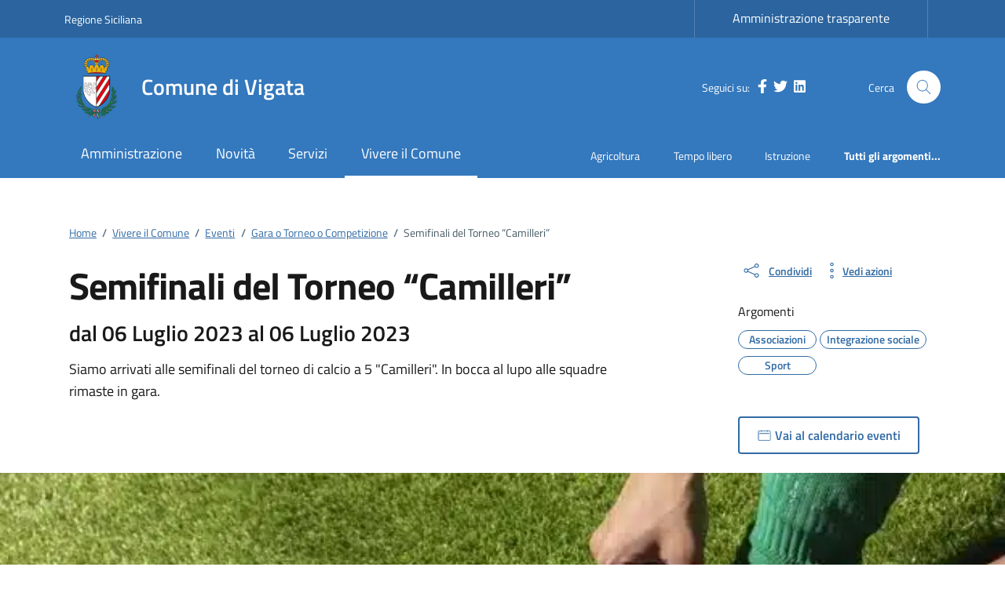

--- FILE ---
content_type: text/javascript
request_url: https://comune.vigata.pa.it/wp-content/themes/PAthema/assets/js/search.js?ver=6.9
body_size: 26
content:
document.querySelector('.search-link').addEventListener('click', function () {
  var ss = document.getElementById('search');

  setTimeout(function () {
    ss.focus();
  }, 500);
});

--- FILE ---
content_type: text/javascript
request_url: https://comune.vigata.pa.it/wp-content/themes/PAthema/assets/js/comuni.js?ver=6.9
body_size: 26613
content:
/******/ (function (modules) { // webpackBootstrap
/******/ 	// The module cache
/******/ 	var installedModules = {};
/******/
/******/ 	// The require function
/******/ 	function __webpack_require__(moduleId) {
/******/
/******/ 		// Check if module is in cache
/******/ 		if (installedModules[moduleId]) {
/******/ 			return installedModules[moduleId].exports;
      /******/
    }
/******/ 		// Create a new module (and put it into the cache)
/******/ 		var module = installedModules[moduleId] = {
/******/ 			i: moduleId,
/******/ 			l: false,
/******/ 			exports: {}
      /******/
    };
/******/
/******/ 		// Execute the module function
/******/ 		modules[moduleId].call(module.exports, module, module.exports, __webpack_require__);
/******/
/******/ 		// Flag the module as loaded
/******/ 		module.l = true;
/******/
/******/ 		// Return the exports of the module
/******/ 		return module.exports;
    /******/
  }
/******/
/******/
/******/ 	// expose the modules object (__webpack_modules__)
/******/ 	__webpack_require__.m = modules;
/******/
/******/ 	// expose the module cache
/******/ 	__webpack_require__.c = installedModules;
/******/
/******/ 	// define getter function for harmony exports
/******/ 	__webpack_require__.d = function (exports, name, getter) {
/******/ 		if (!__webpack_require__.o(exports, name)) {
/******/ 			Object.defineProperty(exports, name, { enumerable: true, get: getter });
      /******/
    }
    /******/
  };
/******/
/******/ 	// define __esModule on exports
/******/ 	__webpack_require__.r = function (exports) {
/******/ 		if (typeof Symbol !== 'undefined' && Symbol.toStringTag) {
/******/ 			Object.defineProperty(exports, Symbol.toStringTag, { value: 'Module' });
      /******/
    }
/******/ 		Object.defineProperty(exports, '__esModule', { value: true });
    /******/
  };
/******/
/******/ 	// create a fake namespace object
/******/ 	// mode & 1: value is a module id, require it
/******/ 	// mode & 2: merge all properties of value into the ns
/******/ 	// mode & 4: return value when already ns object
/******/ 	// mode & 8|1: behave like require
/******/ 	__webpack_require__.t = function (value, mode) {
/******/ 		if (mode & 1) value = __webpack_require__(value);
/******/ 		if (mode & 8) return value;
/******/ 		if ((mode & 4) && typeof value === 'object' && value && value.__esModule) return value;
/******/ 		var ns = Object.create(null);
/******/ 		__webpack_require__.r(ns);
/******/ 		Object.defineProperty(ns, 'default', { enumerable: true, value: value });
/******/ 		if (mode & 2 && typeof value != 'string') for (var key in value) __webpack_require__.d(ns, key, function (key) { return value[key]; }.bind(null, key));
/******/ 		return ns;
    /******/
  };
/******/
/******/ 	// getDefaultExport function for compatibility with non-harmony modules
/******/ 	__webpack_require__.n = function (module) {
/******/ 		var getter = module && module.__esModule ?
/******/ 			function getDefault() { return module['default']; } :
/******/ 			function getModuleExports() { return module; };
/******/ 		__webpack_require__.d(getter, 'a', getter);
/******/ 		return getter;
    /******/
  };
/******/
/******/ 	// Object.prototype.hasOwnProperty.call
/******/ 	__webpack_require__.o = function (object, property) { return Object.prototype.hasOwnProperty.call(object, property); };
/******/
/******/ 	// __webpack_public_path__
/******/ 	__webpack_require__.p = "";
/******/
/******/
/******/ 	// Load entry module and return exports
/******/ 	return __webpack_require__(__webpack_require__.s = 0);
  /******/
})
/************************************************************************/
/******/([
/* 0 */
/***/ (function (module, exports, __webpack_require__) {

    __webpack_require__(7);
    module.exports = __webpack_require__(6);


    /***/
  }),
  /* 1 */
  /***/ (function (module, exports) {

    /* eslint-disable */
    var wrapper = document.querySelector('#cmp-rating');
    var activeStep = 0;

    function initRatings() {
      console.log("INIT RATING");
      if (!wrapper) return;
      var stars = wrapper.querySelectorAll('.rating-star');
      var radios = wrapper.querySelectorAll('.rating input');
      var btnNext = wrapper.querySelector('.btn-next');
      var btnBack = wrapper.querySelector('.btn-back');

      stars.forEach(function (star) {
        star.addEventListener('click', function () {
          const star = document.querySelector('input[name="ratingA"]:checked')?.value || null;
          resetRadio(star);
        });
      });

      radios.forEach(function (radio) {
        radio.addEventListener('change', function () {
          /* changing the rating resets and restarts the flow */
          resetBlock();

          if (radio.checked) {
            openNextStep();
          }
        });
      });

      if (btnNext) {
        btnNext.addEventListener('click', function () {
          closePreviousStep();
          openNextStep();
        });
      }

      if (btnBack) {
        btnBack.addEventListener('click', function () {
          closePreviousStep();
          backToPrevious();
        });
      }
    }

    function openNextStep() {
      var formWrapper = wrapper.querySelector('.form-rating');
      formWrapper.classList.remove('d-none');
      var inputRadio = document.querySelector('[name="ratingA"]:checked');
      var currentFieldset = parseInt(inputRadio.value) > 3 ? document.querySelector('.fieldset-rating-one') : document.querySelector('.fieldset-rating-two');
      currentFieldset.classList.remove('d-none');
      var currentStepWrapper = wrapper.querySelector("[data-step=\"".concat(activeStep + 1, "\"]"));
      currentStepWrapper.classList.remove('d-none');
      currentStepWrapper.classList.add('active');
      var steps = wrapper.querySelectorAll('[data-step]');
      activeStep = activeStep + 1;

      if (activeStep == steps.length) {
        var cardRating = wrapper.querySelector('.cmp-rating__card-first');
        formWrapper.classList.add('d-none');
        cardRating.classList.add('d-none');
        var event = new Event('feedback-submit');
        document.dispatchEvent(event);
      }
    }

    function backToPrevious() {
      // var steps = wrapper.querySelectorAll('[data-step]');
      var formWrapper = wrapper.querySelector('.form-rating');
      formWrapper.classList.remove('d-none');
      activeStep = activeStep - 1;

      if (activeStep == 0) {
        formWrapper.classList.add('d-none');
        var cardRating = wrapper.querySelector('.cmp-rating__card-first');
        cardRating.classList.remove('d-none');
        resetFieldsets();
        document.querySelector('[name="ratingA"]:checked').checked = false;
      } else {
        var previousWrapper = wrapper.querySelector("[data-step=\"".concat(activeStep + 1, "\"]"));
        previousWrapper.classList.add('d-none');
        previousWrapper.classList.remove('active');
        var currentWrapper = wrapper.querySelector("[data-step=\"".concat(activeStep, "\"]"));
        currentWrapper.classList.remove('d-none');
        currentWrapper.classList.add('active');
      }
    }

    function resetRadio(prevstar) {
      const radiosP = document.querySelectorAll('input[name="rating1"]');
      radiosP.forEach(function(radio) {
        radio.setAttribute("checked", "checked");
        radio.removeAttribute("checked");
      });

      const radiosN = document.querySelectorAll('input[name="rating2"]');
      radiosN.forEach(function(radio) {
        radio.setAttribute("checked", "checked");
        radio.removeAttribute("checked");
      });
    }

    function resetBlock() {
      closePreviousStep();
      var formWrapper = wrapper.querySelector('.form-rating');
      formWrapper.classList.add('d-none');
      resetFieldsets();
      activeStep = 0;
    }

    function resetFieldsets() {
      var fieldset1 = wrapper.querySelector('.fieldset-rating-one');
      var fieldset2 = wrapper.querySelector('.fieldset-rating-two');
      fieldset1.classList.add('d-none');
      fieldset2.classList.add('d-none');
    }

    function closePreviousStep() {
      var stepWrapper = wrapper.querySelector('[data-step].active');

      if (stepWrapper) {
        stepWrapper.classList.add('d-none');
        stepWrapper.classList.remove('active');
      }
    }

    initRatings();

    /***/
  }),
  /* 2 */
  /***/ (function (module, exports) {

    /* eslint-disable */
    var toggleInput = document.querySelector("#toggle-toggle");
    var infoWrapper = document.querySelector(".infoWrapper");

    function startToggle() {
      if (!toggleInput) return;
      toggleInput.addEventListener('change', function () {
        infoWrapper.classList.toggle("d-none");
      });
    }

    startToggle();

    /***/
  }),
  /* 3 */
  /***/ (function (module, exports) {

    function _toConsumableArray(arr) { return _arrayWithoutHoles(arr) || _iterableToArray(arr) || _unsupportedIterableToArray(arr) || _nonIterableSpread(); }

    function _nonIterableSpread() { throw new TypeError("Invalid attempt to spread non-iterable instance.\nIn order to be iterable, non-array objects must have a [Symbol.iterator]() method."); }

    function _unsupportedIterableToArray(o, minLen) { if (!o) return; if (typeof o === "string") return _arrayLikeToArray(o, minLen); var n = Object.prototype.toString.call(o).slice(8, -1); if (n === "Object" && o.constructor) n = o.constructor.name; if (n === "Map" || n === "Set") return Array.from(o); if (n === "Arguments" || /^(?:Ui|I)nt(?:8|16|32)(?:Clamped)?Array$/.test(n)) return _arrayLikeToArray(o, minLen); }

    function _iterableToArray(iter) { if (typeof Symbol !== "undefined" && iter[Symbol.iterator] != null || iter["@@iterator"] != null) return Array.from(iter); }

    function _arrayWithoutHoles(arr) { if (Array.isArray(arr)) return _arrayLikeToArray(arr); }

    function _arrayLikeToArray(arr, len) { if (len == null || len > arr.length) len = arr.length; for (var i = 0, arr2 = new Array(len); i < len; i++) { arr2[i] = arr[i]; } return arr2; }

    /* eslint-disable */
    var cardsRadio = _toConsumableArray(document.querySelectorAll(".radio-card"));

    var inputsRadio = _toConsumableArray(document.querySelectorAll(".radio-input"));

    function borderCardRadio() {
      inputsRadio.forEach(function (inputRadio, indexInput) {
        inputRadio.addEventListener("change", function () {
          cardsRadio.forEach(function (cardRadio, indexCard) {
            if (indexInput == indexCard) cardRadio.classList.add("has-border-green"); else cardRadio.classList.remove("has-border-green");
          });
        });
      });
    }

    borderCardRadio();

    /***/
  }),
  /* 4 */
  /***/ (function (module, exports) {

    function _toConsumableArray(arr) { return _arrayWithoutHoles(arr) || _iterableToArray(arr) || _unsupportedIterableToArray(arr) || _nonIterableSpread(); }

    function _nonIterableSpread() { throw new TypeError("Invalid attempt to spread non-iterable instance.\nIn order to be iterable, non-array objects must have a [Symbol.iterator]() method."); }

    function _unsupportedIterableToArray(o, minLen) { if (!o) return; if (typeof o === "string") return _arrayLikeToArray(o, minLen); var n = Object.prototype.toString.call(o).slice(8, -1); if (n === "Object" && o.constructor) n = o.constructor.name; if (n === "Map" || n === "Set") return Array.from(o); if (n === "Arguments" || /^(?:Ui|I)nt(?:8|16|32)(?:Clamped)?Array$/.test(n)) return _arrayLikeToArray(o, minLen); }

    function _iterableToArray(iter) { if (typeof Symbol !== "undefined" && iter[Symbol.iterator] != null || iter["@@iterator"] != null) return Array.from(iter); }

    function _arrayWithoutHoles(arr) { if (Array.isArray(arr)) return _arrayLikeToArray(arr); }

    function _arrayLikeToArray(arr, len) { if (len == null || len > arr.length) len = arr.length; for (var i = 0, arr2 = new Array(len); i < len; i++) { arr2[i] = arr[i]; } return arr2; }

    /* eslint-disable */
    var cardsCheckbox = _toConsumableArray(document.querySelectorAll(".cmp-info-checkbox"));

    var inputsCheckbox = _toConsumableArray(document.querySelectorAll(".check-input"));

    function borderCardCheckbox() {
      inputsCheckbox.forEach(function (inputCheckbox, indexInput) {
        inputCheckbox.addEventListener("change", function () {
          cardsCheckbox.forEach(function (cardCheckbox, indexCard) {
            if (indexInput == indexCard) cardCheckbox.classList.toggle("has-border-green");
          });
        });
      });
    }

    borderCardCheckbox();

    /***/
  }),
  /* 5 */
  /***/ (function (module, exports) {

    /* eslint-disable */
    var formInputs = document.querySelectorAll('input[type="text"]');

    /*function initCleanInput() {
      if (!formInputs.length) return;
      formInputs.forEach(function (input) {
        input.addEventListener('input', function () {
          if (input.value.length > 0) {
            var cleanBtn = input.parentElement.querySelector('.clean-input');
    
            if (!cleanBtn) {
              input.insertAdjacentHTML('afterend', "\n<button type=\"button\" class=\"clean-input\" aria-label=\"Elimina testo di ricerca\">\n<svg class=\"icon\">\n<use xlink:href=\"../assets/svg/sprites.svg#it-close\"></use>\n</svg>\n</button>\n");
              var clean = input.parentElement.querySelector('.clean-input');
              var label = input.parentElement.querySelector('.cmp-input__label');
              clean.addEventListener('click', function () {
                input.value = '';
                clean.remove();
                label.classList.remove('active');
              });
            }
          } else {
            var _cleanBtn = input.parentElement.querySelector('.clean-input');
    
            _cleanBtn.remove();
          }
        });
      });
    }*/

    //initCleanInput();

    /***/
  }),
  /* 6 */
  /***/ (function (module, exports, __webpack_require__) {

    // extracted by mini-css-extract-plugin

    /***/
  }),
  /* 7 */
  /***/ (function (module, __webpack_exports__, __webpack_require__) {

    "use strict";
    // ESM COMPAT FLAG
    __webpack_require__.r(__webpack_exports__);

    // CONCATENATED MODULE: ../node_modules/@splidejs/splide/dist/js/splide.esm.js
    function _defineProperties(target, props) { for (var i = 0; i < props.length; i++) { var descriptor = props[i]; descriptor.enumerable = descriptor.enumerable || false; descriptor.configurable = true; if ("value" in descriptor) descriptor.writable = true; Object.defineProperty(target, descriptor.key, descriptor); } }

    function _createClass(Constructor, protoProps, staticProps) { if (protoProps) _defineProperties(Constructor.prototype, protoProps); if (staticProps) _defineProperties(Constructor, staticProps); Object.defineProperty(Constructor, "prototype", { writable: false }); return Constructor; }

    /*!
     * Splide.js
     * Version  : 4.0.7
     * License  : MIT
     * Copyright: 2022 Naotoshi Fujita
     */
    var MEDIA_PREFERS_REDUCED_MOTION = "(prefers-reduced-motion: reduce)";
    var CREATED = 1;
    var MOUNTED = 2;
    var IDLE = 3;
    var MOVING = 4;
    var SCROLLING = 5;
    var DRAGGING = 6;
    var DESTROYED = 7;
    var STATES = {
      CREATED: CREATED,
      MOUNTED: MOUNTED,
      IDLE: IDLE,
      MOVING: MOVING,
      SCROLLING: SCROLLING,
      DRAGGING: DRAGGING,
      DESTROYED: DESTROYED
    };

    function empty(array) {
      array.length = 0;
    }

    function slice(arrayLike, start, end) {
      return Array.prototype.slice.call(arrayLike, start, end);
    }

    function apply(func) {
      return func.bind.apply(func, [null].concat(slice(arguments, 1)));
    }

    var nextTick = setTimeout;

    var noop = function noop() { };

    function raf(func) {
      return requestAnimationFrame(func);
    }

    function typeOf(type, subject) {
      return typeof subject === type;
    }

    function isObject(subject) {
      return !isNull(subject) && typeOf("object", subject);
    }

    var isArray = Array.isArray;
    var isFunction = apply(typeOf, "function");
    var isString = apply(typeOf, "string");
    var isUndefined = apply(typeOf, "undefined");

    function isNull(subject) {
      return subject === null;
    }

    function isHTMLElement(subject) {
      return subject instanceof HTMLElement;
    }

    function toArray(value) {
      return isArray(value) ? value : [value];
    }

    function forEach(values, iteratee) {
      toArray(values).forEach(iteratee);
    }

    function includes(array, value) {
      return array.indexOf(value) > -1;
    }

    function push(array, items) {
      array.push.apply(array, toArray(items));
      return array;
    }

    function toggleClass(elm, classes, add) {
      if (elm) {
        forEach(classes, function (name) {
          if (name) {
            elm.classList[add ? "add" : "remove"](name);
          }
        });
      }
    }

    function addClass(elm, classes) {
      toggleClass(elm, isString(classes) ? classes.split(" ") : classes, true);
    }

    function append(parent, children) {
      forEach(children, parent.appendChild.bind(parent));
    }

    function before(nodes, ref) {
      forEach(nodes, function (node) {
        var parent = (ref || node).parentNode;

        if (parent) {
          parent.insertBefore(node, ref);
        }
      });
    }

    function matches(elm, selector) {
      return isHTMLElement(elm) && (elm["msMatchesSelector"] || elm.matches).call(elm, selector);
    }

    function children(parent, selector) {
      var children2 = parent ? slice(parent.children) : [];
      return selector ? children2.filter(function (child) {
        return matches(child, selector);
      }) : children2;
    }

    function child(parent, selector) {
      return selector ? children(parent, selector)[0] : parent.firstElementChild;
    }

    var ownKeys = Object.keys;

    function forOwn(object, iteratee, right) {
      if (object) {
        var keys = ownKeys(object);
        keys = right ? keys.reverse() : keys;

        for (var i = 0; i < keys.length; i++) {
          var key = keys[i];

          if (key !== "__proto__") {
            if (iteratee(object[key], key) === false) {
              break;
            }
          }
        }
      }

      return object;
    }

    function splide_esm_assign(object) {
      slice(arguments, 1).forEach(function (source) {
        forOwn(source, function (value, key) {
          object[key] = source[key];
        });
      });
      return object;
    }

    function merge(object) {
      slice(arguments, 1).forEach(function (source) {
        forOwn(source, function (value, key) {
          if (isArray(value)) {
            object[key] = value.slice();
          } else if (isObject(value)) {
            object[key] = merge({}, isObject(object[key]) ? object[key] : {}, value);
          } else {
            object[key] = value;
          }
        });
      });
      return object;
    }

    function omit(object, keys) {
      toArray(keys || ownKeys(object)).forEach(function (key) {
        delete object[key];
      });
    }

    function removeAttribute(elms, attrs) {
      forEach(elms, function (elm) {
        forEach(attrs, function (attr) {
          elm && elm.removeAttribute(attr);
        });
      });
    }

    function setAttribute(elms, attrs, value) {
      if (isObject(attrs)) {
        forOwn(attrs, function (value2, name) {
          setAttribute(elms, name, value2);
        });
      } else {
        forEach(elms, function (elm) {
          isNull(value) || value === "" ? removeAttribute(elm, attrs) : elm.setAttribute(attrs, String(value));
        });
      }
    }

    function create(tag, attrs, parent) {
      var elm = document.createElement(tag);

      if (attrs) {
        isString(attrs) ? addClass(elm, attrs) : setAttribute(elm, attrs);
      }

      parent && append(parent, elm);
      return elm;
    }

    function style(elm, prop, value) {
      if (isUndefined(value)) {
        return getComputedStyle(elm)[prop];
      }

      if (!isNull(value)) {
        elm.style[prop] = "" + value;
      }
    }

    function display(elm, display2) {
      style(elm, "display", display2);
    }

    function splide_esm_focus(elm) {
      elm["setActive"] && elm["setActive"]() || elm.focus({
        preventScroll: true
      });
    }

    function getAttribute(elm, attr) {
      return elm.getAttribute(attr);
    }

    function hasClass(elm, className) {
      return elm && elm.classList.contains(className);
    }

    function rect(target) {
      return target.getBoundingClientRect();
    }

    function remove(nodes) {
      forEach(nodes, function (node) {
        if (node && node.parentNode) {
          node.parentNode.removeChild(node);
        }
      });
    }

    function parseHtml(html) {
      return child(new DOMParser().parseFromString(html, "text/html").body);
    }

    function prevent(e, stopPropagation) {
      e.preventDefault();

      if (stopPropagation) {
        e.stopPropagation();
        e.stopImmediatePropagation();
      }
    }

    function query(parent, selector) {
      return parent && parent.querySelector(selector);
    }

    function queryAll(parent, selector) {
      return selector ? slice(parent.querySelectorAll(selector)) : [];
    }

    function removeClass(elm, classes) {
      toggleClass(elm, classes, false);
    }

    function timeOf(e) {
      return e.timeStamp;
    }

    function unit(value) {
      return isString(value) ? value : value ? value + "px" : "";
    }

    var PROJECT_CODE = "splide";
    var DATA_ATTRIBUTE = "data-" + PROJECT_CODE;

    function assert(condition, message) {
      if (!condition) {
        throw new Error("[" + PROJECT_CODE + "] " + (message || ""));
      }
    }

    var min = Math.min,
      max = Math.max,
      floor = Math.floor,
      ceil = Math.ceil,
      abs = Math.abs;

    function approximatelyEqual(x, y, epsilon) {
      return abs(x - y) < epsilon;
    }

    function between(number, minOrMax, maxOrMin, exclusive) {
      var minimum = min(minOrMax, maxOrMin);
      var maximum = max(minOrMax, maxOrMin);
      return exclusive ? minimum < number && number < maximum : minimum <= number && number <= maximum;
    }

    function clamp(number, x, y) {
      var minimum = min(x, y);
      var maximum = max(x, y);
      return min(max(minimum, number), maximum);
    }

    function sign(x) {
      return +(x > 0) - +(x < 0);
    }

    function camelToKebab(string) {
      return string.replace(/([a-z0-9])([A-Z])/g, "$1-$2").toLowerCase();
    }

    function format(string, replacements) {
      forEach(replacements, function (replacement) {
        string = string.replace("%s", "" + replacement);
      });
      return string;
    }

    function pad(number) {
      return number < 10 ? "0" + number : "" + number;
    }

    var ids = {};

    function uniqueId(prefix) {
      return "" + prefix + pad(ids[prefix] = (ids[prefix] || 0) + 1);
    }

    function EventBinder() {
      var listeners = [];

      function bind(targets, events, callback, options) {
        forEachEvent(targets, events, function (target, event, namespace) {
          var isEventTarget = ("addEventListener" in target);
          var remover = isEventTarget ? target.removeEventListener.bind(target, event, callback, options) : target["removeListener"].bind(target, callback);
          isEventTarget ? target.addEventListener(event, callback, options) : target["addListener"](callback);
          listeners.push([target, event, namespace, callback, remover]);
        });
      }

      function unbind(targets, events, callback) {
        forEachEvent(targets, events, function (target, event, namespace) {
          listeners = listeners.filter(function (listener) {
            if (listener[0] === target && listener[1] === event && listener[2] === namespace && (!callback || listener[3] === callback)) {
              listener[4]();
              return false;
            }

            return true;
          });
        });
      }

      function dispatch(target, type, detail) {
        var e;
        var bubbles = true;

        if (typeof CustomEvent === "function") {
          e = new CustomEvent(type, {
            bubbles: bubbles,
            detail: detail
          });
        } else {
          e = document.createEvent("CustomEvent");
          e.initCustomEvent(type, bubbles, false, detail);
        }

        target.dispatchEvent(e);
        return e;
      }

      function forEachEvent(targets, events, iteratee) {
        forEach(targets, function (target) {
          target && forEach(events, function (events2) {
            events2.split(" ").forEach(function (eventNS) {
              var fragment = eventNS.split(".");
              iteratee(target, fragment[0], fragment[1]);
            });
          });
        });
      }

      function destroy() {
        listeners.forEach(function (data) {
          data[4]();
        });
        empty(listeners);
      }

      return {
        bind: bind,
        unbind: unbind,
        dispatch: dispatch,
        destroy: destroy
      };
    }

    var EVENT_MOUNTED = "mounted";
    var EVENT_READY = "ready";
    var EVENT_MOVE = "move";
    var EVENT_MOVED = "moved";
    var EVENT_SHIFTED = "shifted";
    var EVENT_CLICK = "click";
    var EVENT_ACTIVE = "active";
    var EVENT_INACTIVE = "inactive";
    var EVENT_VISIBLE = "visible";
    var EVENT_HIDDEN = "hidden";
    var EVENT_SLIDE_KEYDOWN = "slide:keydown";
    var EVENT_REFRESH = "refresh";
    var EVENT_UPDATED = "updated";
    var EVENT_RESIZE = "resize";
    var EVENT_RESIZED = "resized";
    var EVENT_DRAG = "drag";
    var EVENT_DRAGGING = "dragging";
    var EVENT_DRAGGED = "dragged";
    var EVENT_SCROLL = "scroll";
    var EVENT_SCROLLED = "scrolled";
    var EVENT_DESTROY = "destroy";
    var EVENT_ARROWS_MOUNTED = "arrows:mounted";
    var EVENT_ARROWS_UPDATED = "arrows:updated";
    var EVENT_PAGINATION_MOUNTED = "pagination:mounted";
    var EVENT_PAGINATION_UPDATED = "pagination:updated";
    var EVENT_NAVIGATION_MOUNTED = "navigation:mounted";
    var EVENT_AUTOPLAY_PLAY = "autoplay:play";
    var EVENT_AUTOPLAY_PLAYING = "autoplay:playing";
    var EVENT_AUTOPLAY_PAUSE = "autoplay:pause";
    var EVENT_LAZYLOAD_LOADED = "lazyload:loaded";

    function EventInterface(Splide2) {
      var bus = Splide2 ? Splide2.event.bus : document.createDocumentFragment();
      var binder = EventBinder();

      function on(events, callback) {
        binder.bind(bus, toArray(events).join(" "), function (e) {
          callback.apply(callback, isArray(e.detail) ? e.detail : []);
        });
      }

      function emit(event) {
        binder.dispatch(bus, event, slice(arguments, 1));
      }

      if (Splide2) {
        Splide2.event.on(EVENT_DESTROY, binder.destroy);
      }

      return splide_esm_assign(binder, {
        bus: bus,
        on: on,
        off: apply(binder.unbind, bus),
        emit: emit
      });
    }

    function RequestInterval(interval, onInterval, onUpdate, limit) {
      var now = Date.now;
      var startTime;
      var rate = 0;
      var id;
      var paused = true;
      var count = 0;

      function update() {
        if (!paused) {
          rate = interval ? min((now() - startTime) / interval, 1) : 1;
          onUpdate && onUpdate(rate);

          if (rate >= 1) {
            onInterval();
            startTime = now();

            if (limit && ++count >= limit) {
              return pause();
            }
          }

          raf(update);
        }
      }

      function start(resume) {
        !resume && cancel();
        startTime = now() - (resume ? rate * interval : 0);
        paused = false;
        raf(update);
      }

      function pause() {
        paused = true;
      }

      function rewind() {
        startTime = now();
        rate = 0;

        if (onUpdate) {
          onUpdate(rate);
        }
      }

      function cancel() {
        id && cancelAnimationFrame(id);
        rate = 0;
        id = 0;
        paused = true;
      }

      function set(time) {
        interval = time;
      }

      function isPaused() {
        return paused;
      }

      return {
        start: start,
        rewind: rewind,
        pause: pause,
        cancel: cancel,
        set: set,
        isPaused: isPaused
      };
    }

    function State(initialState) {
      var state = initialState;

      function set(value) {
        state = value;
      }

      function is(states) {
        return includes(toArray(states), state);
      }

      return {
        set: set,
        is: is
      };
    }

    function Throttle(func, duration) {
      var interval;

      function throttled() {
        if (!interval) {
          interval = RequestInterval(duration || 0, function () {
            func();
            interval = null;
          }, null, 1);
          interval.start();
        }
      }

      return throttled;
    }

    function Media(Splide2, Components2, options) {
      var state = Splide2.state;
      var breakpoints = options.breakpoints || {};
      var reducedMotion = options.reducedMotion || {};
      var binder = EventBinder();
      var queries = [];

      function setup() {
        var isMin = options.mediaQuery === "min";
        ownKeys(breakpoints).sort(function (n, m) {
          return isMin ? +n - +m : +m - +n;
        }).forEach(function (key) {
          register(breakpoints[key], "(" + (isMin ? "min" : "max") + "-width:" + key + "px)");
        });
        register(reducedMotion, MEDIA_PREFERS_REDUCED_MOTION);
        update();
      }

      function destroy(completely) {
        if (completely) {
          binder.destroy();
        }
      }

      function register(options2, query) {
        var queryList = matchMedia(query);
        binder.bind(queryList, "change", update);
        queries.push([options2, queryList]);
      }

      function update() {
        var destroyed = state.is(DESTROYED);
        var direction = options.direction;
        var merged = queries.reduce(function (merged2, entry) {
          return merge(merged2, entry[1].matches ? entry[0] : {});
        }, {});
        omit(options);
        set(merged);

        if (options.destroy) {
          Splide2.destroy(options.destroy === "completely");
        } else if (destroyed) {
          destroy(true);
          Splide2.mount();
        } else {
          direction !== options.direction && Splide2.refresh();
        }
      }

      function reduce(enable) {
        if (matchMedia(MEDIA_PREFERS_REDUCED_MOTION).matches) {
          enable ? merge(options, reducedMotion) : omit(options, ownKeys(reducedMotion));
        }
      }

      function set(opts, user) {
        merge(options, opts);
        user && merge(Object.getPrototypeOf(options), opts);

        if (!state.is(CREATED)) {
          Splide2.emit(EVENT_UPDATED, options);
        }
      }

      return {
        setup: setup,
        destroy: destroy,
        reduce: reduce,
        set: set
      };
    }

    var ARROW = "Arrow";
    var ARROW_LEFT = ARROW + "Left";
    var ARROW_RIGHT = ARROW + "Right";
    var ARROW_UP = ARROW + "Up";
    var ARROW_DOWN = ARROW + "Down";
    var LTR = "ltr";
    var RTL = "rtl";
    var TTB = "ttb";
    var ORIENTATION_MAP = {
      width: ["height"],
      left: ["top", "right"],
      right: ["bottom", "left"],
      x: ["y"],
      X: ["Y"],
      Y: ["X"],
      ArrowLeft: [ARROW_UP, ARROW_RIGHT],
      ArrowRight: [ARROW_DOWN, ARROW_LEFT]
    };

    function Direction(Splide2, Components2, options) {
      function resolve(prop, axisOnly, direction) {
        direction = direction || options.direction;
        var index = direction === RTL && !axisOnly ? 1 : direction === TTB ? 0 : -1;
        return ORIENTATION_MAP[prop] && ORIENTATION_MAP[prop][index] || prop.replace(/width|left|right/i, function (match, offset) {
          var replacement = ORIENTATION_MAP[match.toLowerCase()][index] || match;
          return offset > 0 ? replacement.charAt(0).toUpperCase() + replacement.slice(1) : replacement;
        });
      }

      function orient(value) {
        return value * (options.direction === RTL ? 1 : -1);
      }

      return {
        resolve: resolve,
        orient: orient
      };
    }

    var ROLE = "role";
    var TAB_INDEX = "tabindex";
    var DISABLED = "disabled";
    var ARIA_PREFIX = "aria-";
    var ARIA_CONTROLS = ARIA_PREFIX + "controls";
    var ARIA_CURRENT = ARIA_PREFIX + "current";
    var ARIA_SELECTED = ARIA_PREFIX + "selected";
    var ARIA_LABEL = ARIA_PREFIX + "label";
    var ARIA_LABELLEDBY = ARIA_PREFIX + "labelledby";
    var ARIA_HIDDEN = ARIA_PREFIX + "hidden";
    var ARIA_ORIENTATION = ARIA_PREFIX + "orientation";
    var ARIA_ROLEDESCRIPTION = ARIA_PREFIX + "roledescription";
    var ARIA_LIVE = ARIA_PREFIX + "live";
    var ARIA_BUSY = ARIA_PREFIX + "busy";
    var ARIA_ATOMIC = ARIA_PREFIX + "atomic";
    var ALL_ATTRIBUTES = [ROLE, TAB_INDEX, DISABLED, ARIA_CONTROLS, ARIA_CURRENT, ARIA_LABEL, ARIA_LABELLEDBY, ARIA_HIDDEN, ARIA_ORIENTATION, ARIA_ROLEDESCRIPTION];
    var CLASS_ROOT = PROJECT_CODE;
    var CLASS_TRACK = PROJECT_CODE + "__track";
    var CLASS_LIST = PROJECT_CODE + "__list";
    var CLASS_SLIDE = PROJECT_CODE + "__slide";
    var CLASS_CLONE = CLASS_SLIDE + "--clone";
    var CLASS_CONTAINER = CLASS_SLIDE + "__container";
    var CLASS_ARROWS = PROJECT_CODE + "__arrows";
    var CLASS_ARROW = PROJECT_CODE + "__arrow";
    var CLASS_ARROW_PREV = CLASS_ARROW + "--prev";
    var CLASS_ARROW_NEXT = CLASS_ARROW + "--next";
    var CLASS_PAGINATION = PROJECT_CODE + "__pagination";
    var CLASS_PAGINATION_PAGE = CLASS_PAGINATION + "__page";
    var CLASS_PROGRESS = PROJECT_CODE + "__progress";
    var CLASS_PROGRESS_BAR = CLASS_PROGRESS + "__bar";
    var CLASS_TOGGLE = PROJECT_CODE + "__toggle";
    var CLASS_TOGGLE_PLAY = CLASS_TOGGLE + "__play";
    var CLASS_TOGGLE_PAUSE = CLASS_TOGGLE + "__pause";
    var CLASS_SPINNER = PROJECT_CODE + "__spinner";
    var CLASS_SR = PROJECT_CODE + "__sr";
    var CLASS_INITIALIZED = "is-initialized";
    var CLASS_ACTIVE = "is-active";
    var CLASS_PREV = "is-prev";
    var CLASS_NEXT = "is-next";
    var CLASS_VISIBLE = "is-visible";
    var CLASS_LOADING = "is-loading";
    var CLASS_FOCUS_IN = "is-focus-in";
    var STATUS_CLASSES = [CLASS_ACTIVE, CLASS_VISIBLE, CLASS_PREV, CLASS_NEXT, CLASS_LOADING, CLASS_FOCUS_IN];
    var CLASSES = {
      slide: CLASS_SLIDE,
      clone: CLASS_CLONE,
      arrows: CLASS_ARROWS,
      arrow: CLASS_ARROW,
      prev: CLASS_ARROW_PREV,
      next: CLASS_ARROW_NEXT,
      pagination: CLASS_PAGINATION,
      page: CLASS_PAGINATION_PAGE,
      spinner: CLASS_SPINNER
    };

    function closest(from, selector) {
      if (isFunction(from.closest)) {
        return from.closest(selector);
      }

      var elm = from;

      while (elm && elm.nodeType === 1) {
        if (matches(elm, selector)) {
          break;
        }

        elm = elm.parentElement;
      }

      return elm;
    }

    var FRICTION = 5;
    var LOG_INTERVAL = 200;
    var POINTER_DOWN_EVENTS = "touchstart mousedown";
    var POINTER_MOVE_EVENTS = "touchmove mousemove";
    var POINTER_UP_EVENTS = "touchend touchcancel mouseup click";

    function Elements(Splide2, Components2, options) {
      var _EventInterface = EventInterface(Splide2),
        on = _EventInterface.on,
        bind = _EventInterface.bind;

      var root = Splide2.root;
      var i18n = options.i18n;
      var elements = {};
      var slides = [];
      var rootClasses = [];
      var trackClasses = [];
      var track;
      var list;
      var isUsingKey;

      function setup() {
        collect();
        init();
        update();
      }

      function mount() {
        on(EVENT_REFRESH, destroy);
        on(EVENT_REFRESH, setup);
        on(EVENT_UPDATED, update);
        bind(document, POINTER_DOWN_EVENTS + " keydown", function (e) {
          isUsingKey = e.type === "keydown";
        }, {
          capture: true
        });
        bind(root, "focusin", function () {
          toggleClass(root, CLASS_FOCUS_IN, !!isUsingKey);
        });
      }

      function destroy(completely) {
        var attrs = ALL_ATTRIBUTES.concat("style");
        empty(slides);
        removeClass(root, rootClasses);
        removeClass(track, trackClasses);
        removeAttribute([track, list], attrs);
        removeAttribute(root, completely ? attrs : ["style", ARIA_ROLEDESCRIPTION]);
      }

      function update() {
        removeClass(root, rootClasses);
        removeClass(track, trackClasses);
        rootClasses = getClasses(CLASS_ROOT);
        trackClasses = getClasses(CLASS_TRACK);
        addClass(root, rootClasses);
        addClass(track, trackClasses);
        setAttribute(root, ARIA_LABEL, options.label);
        setAttribute(root, ARIA_LABELLEDBY, options.labelledby);
      }

      function collect() {
        track = find("." + CLASS_TRACK);
        list = child(track, "." + CLASS_LIST);
        assert(track && list, "A track/list element is missing.");
        push(slides, children(list, "." + CLASS_SLIDE + ":not(." + CLASS_CLONE + ")"));
        forOwn({
          arrows: CLASS_ARROWS,
          pagination: CLASS_PAGINATION,
          prev: CLASS_ARROW_PREV,
          next: CLASS_ARROW_NEXT,
          bar: CLASS_PROGRESS_BAR,
          toggle: CLASS_TOGGLE
        }, function (className, key) {
          elements[key] = find("." + className);
        });
        splide_esm_assign(elements, {
          root: root,
          track: track,
          list: list,
          slides: slides
        });
      }

      function init() {
        var id = root.id || uniqueId(PROJECT_CODE);
        var role = options.role;
        root.id = id;
        track.id = track.id || id + "-track";
        list.id = list.id || id + "-list";

        if (!getAttribute(root, ROLE) && root.tagName !== "SECTION" && role) {
          setAttribute(root, ROLE, role);
        }

        setAttribute(root, ARIA_ROLEDESCRIPTION, i18n.carousel);
        setAttribute(list, ROLE, "presentation");
      }

      function find(selector) {
        var elm = query(root, selector);
        return elm && closest(elm, "." + CLASS_ROOT) === root ? elm : void 0;
      }

      function getClasses(base) {
        return [base + "--" + options.type, base + "--" + options.direction, options.drag && base + "--draggable", options.isNavigation && base + "--nav", base === CLASS_ROOT && CLASS_ACTIVE];
      }

      return splide_esm_assign(elements, {
        setup: setup,
        mount: mount,
        destroy: destroy
      });
    }

    var SLIDE = "slide";
    var LOOP = "loop";
    var FADE = "fade";

    function Slide$1(Splide2, index, slideIndex, slide) {
      var event = EventInterface(Splide2);
      var on = event.on,
        emit = event.emit,
        bind = event.bind;
      var Components = Splide2.Components,
        root = Splide2.root,
        options = Splide2.options;
      var isNavigation = options.isNavigation,
        updateOnMove = options.updateOnMove,
        i18n = options.i18n,
        pagination = options.pagination,
        slideFocus = options.slideFocus;
      var resolve = Components.Direction.resolve;
      var styles = getAttribute(slide, "style");
      var label = getAttribute(slide, ARIA_LABEL);
      var isClone = slideIndex > -1;
      var container = child(slide, "." + CLASS_CONTAINER);
      var focusableNodes = queryAll(slide, options.focusableNodes || "");
      var destroyed;

      function mount() {
        if (!isClone) {
          slide.id = root.id + "-slide" + pad(index + 1);
          setAttribute(slide, ROLE, pagination ? "tabpanel" : "group");
          setAttribute(slide, ARIA_ROLEDESCRIPTION, i18n.slide);
          setAttribute(slide, ARIA_LABEL, label || format(i18n.slideLabel, [index + 1, Splide2.length]));
        }

        listen();
      }

      function listen() {
        bind(slide, "click", apply(emit, EVENT_CLICK, self));
        bind(slide, "keydown", apply(emit, EVENT_SLIDE_KEYDOWN, self));
        on([EVENT_MOVED, EVENT_SHIFTED, EVENT_SCROLLED], update);
        on(EVENT_NAVIGATION_MOUNTED, initNavigation);

        if (updateOnMove) {
          on(EVENT_MOVE, onMove);
        }
      }

      function destroy() {
        destroyed = true;
        event.destroy();
        removeClass(slide, STATUS_CLASSES);
        removeAttribute(slide, ALL_ATTRIBUTES);
        setAttribute(slide, "style", styles);
        setAttribute(slide, ARIA_LABEL, label || "");
      }

      function initNavigation() {
        var controls = Splide2.splides.map(function (target) {
          var Slide2 = target.splide.Components.Slides.getAt(index);
          return Slide2 ? Slide2.slide.id : "";
        }).join(" ");
        setAttribute(slide, ARIA_LABEL, format(i18n.slideX, (isClone ? slideIndex : index) + 1));
        setAttribute(slide, ARIA_CONTROLS, controls);
        setAttribute(slide, ROLE, slideFocus ? "button" : "");
        slideFocus && removeAttribute(slide, ARIA_ROLEDESCRIPTION);
      }

      function onMove() {
        if (!destroyed) {
          update();
        }
      }

      function update() {
        if (!destroyed) {
          var curr = Splide2.index;
          updateActivity();
          updateVisibility();
          toggleClass(slide, CLASS_PREV, index === curr - 1);
          toggleClass(slide, CLASS_NEXT, index === curr + 1);
        }
      }

      function updateActivity() {
        var active = isActive();

        if (active !== hasClass(slide, CLASS_ACTIVE)) {
          toggleClass(slide, CLASS_ACTIVE, active);
          setAttribute(slide, ARIA_CURRENT, isNavigation && active || "");
          emit(active ? EVENT_ACTIVE : EVENT_INACTIVE, self);
        }
      }

      function updateVisibility() {
        var visible = isVisible();
        var hidden = !visible && (!isActive() || isClone);

        if (!Splide2.state.is([MOVING, SCROLLING])) {
          setAttribute(slide, ARIA_HIDDEN, hidden || "");
        }

        setAttribute(focusableNodes, TAB_INDEX, hidden ? -1 : "");

        if (slideFocus) {
          setAttribute(slide, TAB_INDEX, hidden ? -1 : 0);
        }

        if (visible !== hasClass(slide, CLASS_VISIBLE)) {
          toggleClass(slide, CLASS_VISIBLE, visible);
          emit(visible ? EVENT_VISIBLE : EVENT_HIDDEN, self);
        }

        if (!visible && document.activeElement === slide) {
          var Slide2 = Components.Slides.getAt(Splide2.index);
          Slide2 && splide_esm_focus(Slide2.slide);
        }
      }

      function style$1(prop, value, useContainer) {
        style(useContainer && container || slide, prop, value);
      }

      function isActive() {
        var curr = Splide2.index;
        return curr === index || options.cloneStatus && curr === slideIndex;
      }

      function isVisible() {
        if (Splide2.is(FADE)) {
          return isActive();
        }

        var trackRect = rect(Components.Elements.track);
        var slideRect = rect(slide);
        var left = resolve("left", true);
        var right = resolve("right", true);
        return floor(trackRect[left]) <= ceil(slideRect[left]) && floor(slideRect[right]) <= ceil(trackRect[right]);
      }

      function isWithin(from, distance) {
        var diff = abs(from - index);

        if (!isClone && (options.rewind || Splide2.is(LOOP))) {
          diff = min(diff, Splide2.length - diff);
        }

        return diff <= distance;
      }

      var self = {
        index: index,
        slideIndex: slideIndex,
        slide: slide,
        container: container,
        isClone: isClone,
        mount: mount,
        destroy: destroy,
        update: update,
        style: style$1,
        isWithin: isWithin
      };
      return self;
    }

    function Slides(Splide2, Components2, options) {
      var _EventInterface2 = EventInterface(Splide2),
        on = _EventInterface2.on,
        emit = _EventInterface2.emit,
        bind = _EventInterface2.bind;

      var _Components2$Elements = Components2.Elements,
        slides = _Components2$Elements.slides,
        list = _Components2$Elements.list;
      var Slides2 = [];

      function mount() {
        init();
        on(EVENT_REFRESH, destroy);
        on(EVENT_REFRESH, init);
        on([EVENT_MOUNTED, EVENT_REFRESH], function () {
          Slides2.sort(function (Slide1, Slide2) {
            return Slide1.index - Slide2.index;
          });
        });
      }

      function init() {
        slides.forEach(function (slide, index) {
          register(slide, index, -1);
        });
      }

      function destroy() {
        forEach$1(function (Slide2) {
          Slide2.destroy();
        });
        empty(Slides2);
      }

      function update() {
        forEach$1(function (Slide2) {
          Slide2.update();
        });
      }

      function register(slide, index, slideIndex) {
        var object = Slide$1(Splide2, index, slideIndex, slide);
        object.mount();
        Slides2.push(object);
      }

      function get(excludeClones) {
        return excludeClones ? filter(function (Slide2) {
          return !Slide2.isClone;
        }) : Slides2;
      }

      function getIn(page) {
        var Controller = Components2.Controller;
        var index = Controller.toIndex(page);
        var max = Controller.hasFocus() ? 1 : options.perPage;
        return filter(function (Slide2) {
          return between(Slide2.index, index, index + max - 1);
        });
      }

      function getAt(index) {
        return filter(index)[0];
      }

      function add(items, index) {
        forEach(items, function (slide) {
          if (isString(slide)) {
            slide = parseHtml(slide);
          }

          if (isHTMLElement(slide)) {
            var ref = slides[index];
            ref ? before(slide, ref) : append(list, slide);
            addClass(slide, options.classes.slide);
            observeImages(slide, apply(emit, EVENT_RESIZE));
          }
        });
        emit(EVENT_REFRESH);
      }

      function remove$1(matcher) {
        remove(filter(matcher).map(function (Slide2) {
          return Slide2.slide;
        }));
        emit(EVENT_REFRESH);
      }

      function forEach$1(iteratee, excludeClones) {
        get(excludeClones).forEach(iteratee);
      }

      function filter(matcher) {
        return Slides2.filter(isFunction(matcher) ? matcher : function (Slide2) {
          return isString(matcher) ? matches(Slide2.slide, matcher) : includes(toArray(matcher), Slide2.index);
        });
      }

      function style(prop, value, useContainer) {
        forEach$1(function (Slide2) {
          Slide2.style(prop, value, useContainer);
        });
      }

      function observeImages(elm, callback) {
        var images = queryAll(elm, "img");
        var length = images.length;

        if (length) {
          images.forEach(function (img) {
            bind(img, "load error", function () {
              if (! --length) {
                callback();
              }
            });
          });
        } else {
          callback();
        }
      }

      function getLength(excludeClones) {
        return excludeClones ? slides.length : Slides2.length;
      }

      function isEnough() {
        return Slides2.length > options.perPage;
      }

      return {
        mount: mount,
        destroy: destroy,
        update: update,
        register: register,
        get: get,
        getIn: getIn,
        getAt: getAt,
        add: add,
        remove: remove$1,
        forEach: forEach$1,
        filter: filter,
        style: style,
        getLength: getLength,
        isEnough: isEnough
      };
    }

    function Layout(Splide2, Components2, options) {
      var _EventInterface3 = EventInterface(Splide2),
        on = _EventInterface3.on,
        bind = _EventInterface3.bind,
        emit = _EventInterface3.emit;

      var Slides = Components2.Slides;
      var resolve = Components2.Direction.resolve;
      var _Components2$Elements2 = Components2.Elements,
        root = _Components2$Elements2.root,
        track = _Components2$Elements2.track,
        list = _Components2$Elements2.list;
      var getAt = Slides.getAt,
        styleSlides = Slides.style;
      var vertical;
      var rootRect;

      function mount() {
        init();
        bind(window, "resize load", Throttle(apply(emit, EVENT_RESIZE)));
        on([EVENT_UPDATED, EVENT_REFRESH], init);
        on(EVENT_RESIZE, resize);
      }

      function init() {
        rootRect = null;
        vertical = options.direction === TTB;
        style(root, "maxWidth", unit(options.width));
        style(track, resolve("paddingLeft"), cssPadding(false));
        style(track, resolve("paddingRight"), cssPadding(true));
        resize();
      }

      function resize() {
        var newRect = rect(root);

        if (!rootRect || rootRect.width !== newRect.width || rootRect.height !== newRect.height) {
          style(track, "height", cssTrackHeight());
          styleSlides(resolve("marginRight"), unit(options.gap));
          styleSlides("width", cssSlideWidth());
          styleSlides("height", cssSlideHeight(), true);
          rootRect = newRect;
          emit(EVENT_RESIZED);
        }
      }

      function cssPadding(right) {
        var padding = options.padding;
        var prop = resolve(right ? "right" : "left");
        return padding && unit(padding[prop] || (isObject(padding) ? 0 : padding)) || "0px";
      }

      function cssTrackHeight() {
        var height = "";

        if (vertical) {
          height = cssHeight();
          assert(height, "height or heightRatio is missing.");
          height = "calc(" + height + " - " + cssPadding(false) + " - " + cssPadding(true) + ")";
        }

        return height;
      }

      function cssHeight() {
        return unit(options.height || rect(list).width * options.heightRatio);
      }

      function cssSlideWidth() {
        return options.autoWidth ? null : unit(options.fixedWidth) || (vertical ? "" : cssSlideSize());
      }

      function cssSlideHeight() {
        return unit(options.fixedHeight) || (vertical ? options.autoHeight ? null : cssSlideSize() : cssHeight());
      }

      function cssSlideSize() {
        var gap = unit(options.gap);
        return "calc((100%" + (gap && " + " + gap) + ")/" + (options.perPage || 1) + (gap && " - " + gap) + ")";
      }

      function listSize() {
        return rect(list)[resolve("width")];
      }

      function slideSize(index, withoutGap) {
        var Slide = getAt(index || 0);
        return Slide ? rect(Slide.slide)[resolve("width")] + (withoutGap ? 0 : getGap()) : 0;
      }

      function totalSize(index, withoutGap) {
        var Slide = getAt(index);

        if (Slide) {
          var right = rect(Slide.slide)[resolve("right")];
          var left = rect(list)[resolve("left")];
          return abs(right - left) + (withoutGap ? 0 : getGap());
        }

        return 0;
      }

      function sliderSize() {
        return totalSize(Splide2.length - 1, true) - totalSize(-1, true);
      }

      function getGap() {
        var Slide = getAt(0);
        return Slide && parseFloat(style(Slide.slide, resolve("marginRight"))) || 0;
      }

      function getPadding(right) {
        return parseFloat(style(track, resolve("padding" + (right ? "Right" : "Left")))) || 0;
      }

      return {
        mount: mount,
        listSize: listSize,
        slideSize: slideSize,
        sliderSize: sliderSize,
        totalSize: totalSize,
        getPadding: getPadding
      };
    }

    var MULTIPLIER = 2;

    function Clones(Splide2, Components2, options) {
      var _EventInterface4 = EventInterface(Splide2),
        on = _EventInterface4.on,
        emit = _EventInterface4.emit;

      var Elements = Components2.Elements,
        Slides = Components2.Slides;
      var resolve = Components2.Direction.resolve;
      var clones = [];
      var cloneCount;

      function mount() {
        init();
        on(EVENT_REFRESH, destroy);
        on(EVENT_REFRESH, init);
        on([EVENT_UPDATED, EVENT_RESIZE], observe);
      }

      function init() {
        if (cloneCount = computeCloneCount()) {
          generate(cloneCount);
          emit(EVENT_RESIZE);
        }
      }

      function destroy() {
        remove(clones);
        empty(clones);
      }

      function observe() {
        if (cloneCount < computeCloneCount()) {
          emit(EVENT_REFRESH);
        }
      }

      function generate(count) {
        var slides = Slides.get().slice();
        var length = slides.length;

        if (length) {
          while (slides.length < count) {
            push(slides, slides);
          }

          push(slides.slice(-count), slides.slice(0, count)).forEach(function (Slide, index) {
            var isHead = index < count;
            var clone = cloneDeep(Slide.slide, index);
            isHead ? before(clone, slides[0].slide) : append(Elements.list, clone);
            push(clones, clone);
            Slides.register(clone, index - count + (isHead ? 0 : length), Slide.index);
          });
        }
      }

      function cloneDeep(elm, index) {
        var clone = elm.cloneNode(true);
        addClass(clone, options.classes.clone);
        clone.id = Splide2.root.id + "-clone" + pad(index + 1);
        return clone;
      }

      function computeCloneCount() {
        var clones2 = options.clones;

        if (!Splide2.is(LOOP)) {
          clones2 = 0;
        } else if (!clones2) {
          var fixedSize = options[resolve("fixedWidth")] && Components2.Layout.slideSize(0);
          var fixedCount = fixedSize && ceil(rect(Elements.track)[resolve("width")] / fixedSize);
          clones2 = fixedCount || options[resolve("autoWidth")] && Splide2.length || options.perPage * MULTIPLIER;
        }

        return clones2;
      }

      return {
        mount: mount,
        destroy: destroy
      };
    }

    function Move(Splide2, Components2, options) {
      var _EventInterface5 = EventInterface(Splide2),
        on = _EventInterface5.on,
        emit = _EventInterface5.emit;

      var set = Splide2.state.set;
      var _Components2$Layout = Components2.Layout,
        slideSize = _Components2$Layout.slideSize,
        getPadding = _Components2$Layout.getPadding,
        totalSize = _Components2$Layout.totalSize,
        listSize = _Components2$Layout.listSize,
        sliderSize = _Components2$Layout.sliderSize;
      var _Components2$Directio = Components2.Direction,
        resolve = _Components2$Directio.resolve,
        orient = _Components2$Directio.orient;
      var _Components2$Elements3 = Components2.Elements,
        list = _Components2$Elements3.list,
        track = _Components2$Elements3.track;
      var Transition;

      function mount() {
        Transition = Components2.Transition;
        on([EVENT_MOUNTED, EVENT_RESIZED, EVENT_UPDATED, EVENT_REFRESH], reposition);
      }

      function reposition() {
        if (!Components2.Controller.isBusy()) {
          Components2.Scroll.cancel();
          jump(Splide2.index);
          Components2.Slides.update();
        }
      }

      function move(dest, index, prev, callback) {
        if (dest !== index && canShift(dest > prev)) {
          cancel();
          translate(shift(getPosition(), dest > prev), true);
        }

        set(MOVING);
        emit(EVENT_MOVE, index, prev, dest);
        Transition.start(index, function () {
          set(IDLE);
          emit(EVENT_MOVED, index, prev, dest);
          callback && callback();
        });
      }

      function jump(index) {
        translate(toPosition(index, true));
      }

      function translate(position, preventLoop) {
        if (!Splide2.is(FADE)) {
          var destination = preventLoop ? position : loop(position);
          style(list, "transform", "translate" + resolve("X") + "(" + destination + "px)");
          position !== destination && emit(EVENT_SHIFTED);
        }
      }

      function loop(position) {
        if (Splide2.is(LOOP)) {
          var index = toIndex(position);
          var exceededMax = index > Components2.Controller.getEnd();
          var exceededMin = index < 0;

          if (exceededMin || exceededMax) {
            position = shift(position, exceededMax);
          }
        }

        return position;
      }

      function shift(position, backwards) {
        var excess = position - getLimit(backwards);
        var size = sliderSize();
        position -= orient(size * (ceil(abs(excess) / size) || 1)) * (backwards ? 1 : -1);
        return position;
      }

      function cancel() {
        translate(getPosition());
        Transition.cancel();
      }

      function toIndex(position) {
        var Slides = Components2.Slides.get();
        var index = 0;
        var minDistance = Infinity;

        for (var i = 0; i < Slides.length; i++) {
          var slideIndex = Slides[i].index;
          var distance = abs(toPosition(slideIndex, true) - position);

          if (distance <= minDistance) {
            minDistance = distance;
            index = slideIndex;
          } else {
            break;
          }
        }

        return index;
      }

      function toPosition(index, trimming) {
        var position = orient(totalSize(index - 1) - offset(index));
        return trimming ? trim(position) : position;
      }

      function getPosition() {
        var left = resolve("left");
        return rect(list)[left] - rect(track)[left] + orient(getPadding(false));
      }

      function trim(position) {
        if (options.trimSpace && Splide2.is(SLIDE)) {
          position = clamp(position, 0, orient(sliderSize() - listSize()));
        }

        return position;
      }

      function offset(index) {
        var focus = options.focus;
        return focus === "center" ? (listSize() - slideSize(index, true)) / 2 : +focus * slideSize(index) || 0;
      }

      function getLimit(max) {
        return toPosition(max ? Components2.Controller.getEnd() : 0, !!options.trimSpace);
      }

      function canShift(backwards) {
        var shifted = orient(shift(getPosition(), backwards));
        return backwards ? shifted >= 0 : shifted <= list[resolve("scrollWidth")] - rect(track)[resolve("width")];
      }

      function exceededLimit(max, position) {
        position = isUndefined(position) ? getPosition() : position;
        var exceededMin = max !== true && orient(position) < orient(getLimit(false));
        var exceededMax = max !== false && orient(position) > orient(getLimit(true));
        return exceededMin || exceededMax;
      }

      return {
        mount: mount,
        move: move,
        jump: jump,
        translate: translate,
        shift: shift,
        cancel: cancel,
        toIndex: toIndex,
        toPosition: toPosition,
        getPosition: getPosition,
        getLimit: getLimit,
        exceededLimit: exceededLimit,
        reposition: reposition
      };
    }

    function Controller(Splide2, Components2, options) {
      var _EventInterface6 = EventInterface(Splide2),
        on = _EventInterface6.on;

      var Move = Components2.Move;
      var getPosition = Move.getPosition,
        getLimit = Move.getLimit,
        toPosition = Move.toPosition;
      var _Components2$Slides = Components2.Slides,
        isEnough = _Components2$Slides.isEnough,
        getLength = _Components2$Slides.getLength;
      var isLoop = Splide2.is(LOOP);
      var isSlide = Splide2.is(SLIDE);
      var getNext = apply(getAdjacent, false);
      var getPrev = apply(getAdjacent, true);
      var currIndex = options.start || 0;
      var prevIndex = currIndex;
      var slideCount;
      var perMove;
      var perPage;

      function mount() {
        init();
        on([EVENT_UPDATED, EVENT_REFRESH], init);
      }

      function init() {
        slideCount = getLength(true);
        perMove = options.perMove;
        perPage = options.perPage;
        var index = clamp(currIndex, 0, slideCount - 1);

        if (index !== currIndex) {
          currIndex = index;
          Move.reposition();
        }
      }

      function go(control, allowSameIndex, callback) {
        if (!isBusy()) {
          var dest = parse(control);
          var index = loop(dest);

          if (index > -1 && (allowSameIndex || index !== currIndex)) {
            setIndex(index);
            Move.move(dest, index, prevIndex, callback);
          }
        }
      }

      function scroll(destination, duration, snap, callback) {
        Components2.Scroll.scroll(destination, duration, snap, function () {
          setIndex(loop(Move.toIndex(getPosition())));
          callback && callback();
        });
      }

      function parse(control) {
        var index = currIndex;

        if (isString(control)) {
          var _ref = control.match(/([+\-<>])(\d+)?/) || [],
            indicator = _ref[1],
            number = _ref[2];

          if (indicator === "+" || indicator === "-") {
            index = computeDestIndex(currIndex + +("" + indicator + (+number || 1)), currIndex);
          } else if (indicator === ">") {
            index = number ? toIndex(+number) : getNext(true);
          } else if (indicator === "<") {
            index = getPrev(true);
          }
        } else {
          index = isLoop ? control : clamp(control, 0, getEnd());
        }

        return index;
      }

      function getAdjacent(prev, destination) {
        var number = perMove || (hasFocus() ? 1 : perPage);
        var dest = computeDestIndex(currIndex + number * (prev ? -1 : 1), currIndex, !(perMove || hasFocus()));

        if (dest === -1 && isSlide) {
          if (!approximatelyEqual(getPosition(), getLimit(!prev), 1)) {
            return prev ? 0 : getEnd();
          }
        }

        return destination ? dest : loop(dest);
      }

      function computeDestIndex(dest, from, snapPage) {
        if (isEnough()) {
          var end = getEnd();
          var index = computeMovableDestIndex(dest);

          if (index !== dest) {
            from = dest;
            dest = index;
            snapPage = false;
          }

          if (dest < 0 || dest > end) {
            if (!perMove && (between(0, dest, from, true) || between(end, from, dest, true))) {
              dest = toIndex(toPage(dest));
            } else {
              if (isLoop) {
                dest = snapPage ? dest < 0 ? -(slideCount % perPage || perPage) : slideCount : dest;
              } else if (options.rewind) {
                dest = dest < 0 ? end : 0;
              } else {
                dest = -1;
              }
            }
          } else {
            if (snapPage && dest !== from) {
              dest = toIndex(toPage(from) + (dest < from ? -1 : 1));
            }
          }
        } else {
          dest = -1;
        }

        return dest;
      }

      function computeMovableDestIndex(dest) {
        if (isSlide && options.trimSpace === "move" && dest !== currIndex) {
          var position = getPosition();

          while (position === toPosition(dest, true) && between(dest, 0, Splide2.length - 1, !options.rewind)) {
            dest < currIndex ? --dest : ++dest;
          }
        }

        return dest;
      }

      function loop(index) {
        return isLoop ? (index + slideCount) % slideCount || 0 : index;
      }

      function getEnd() {
        return max(slideCount - (hasFocus() || isLoop && perMove ? 1 : perPage), 0);
      }

      function toIndex(page) {
        return clamp(hasFocus() ? page : perPage * page, 0, getEnd());
      }

      function toPage(index) {
        return hasFocus() ? index : floor((index >= getEnd() ? slideCount - 1 : index) / perPage);
      }

      function toDest(destination) {
        var closest = Move.toIndex(destination);
        return isSlide ? clamp(closest, 0, getEnd()) : closest;
      }

      function setIndex(index) {
        if (index !== currIndex) {
          prevIndex = currIndex;
          currIndex = index;
        }
      }

      function getIndex(prev) {
        return prev ? prevIndex : currIndex;
      }

      function hasFocus() {
        return !isUndefined(options.focus) || options.isNavigation;
      }

      function isBusy() {
        return Splide2.state.is([MOVING, SCROLLING]) && !!options.waitForTransition;
      }

      return {
        mount: mount,
        go: go,
        scroll: scroll,
        getNext: getNext,
        getPrev: getPrev,
        getAdjacent: getAdjacent,
        getEnd: getEnd,
        setIndex: setIndex,
        getIndex: getIndex,
        toIndex: toIndex,
        toPage: toPage,
        toDest: toDest,
        hasFocus: hasFocus,
        isBusy: isBusy
      };
    }

    var XML_NAME_SPACE = "http://www.w3.org/2000/svg";
    var PATH = "m15.5 0.932-4.3 4.38 14.5 14.6-14.5 14.5 4.3 4.4 14.6-14.6 4.4-4.3-4.4-4.4-14.6-14.6z";
    var SIZE = 40;

    function Arrows(Splide2, Components2, options) {
      var event = EventInterface(Splide2);
      var on = event.on,
        bind = event.bind,
        emit = event.emit;
      var classes = options.classes,
        i18n = options.i18n;
      var Elements = Components2.Elements,
        Controller = Components2.Controller;
      var userArrows = Elements.arrows,
        track = Elements.track;
      var wrapper = userArrows;
      var prev = Elements.prev;
      var next = Elements.next;
      var created;
      var wrapperClasses;
      var arrows = {};

      function mount() {
        init();
        on(EVENT_UPDATED, remount);
      }

      function remount() {
        destroy();
        mount();
      }

      function init() {
        var enabled = options.arrows;

        if (enabled && !(prev && next)) {
          createArrows();
        }

        if (prev && next) {
          splide_esm_assign(arrows, {
            prev: prev,
            next: next
          });
          display(wrapper, enabled ? "" : "none");
          addClass(wrapper, wrapperClasses = CLASS_ARROWS + "--" + options.direction);

          if (enabled) {
            listen();
            update();
            setAttribute([prev, next], ARIA_CONTROLS, track.id);
            emit(EVENT_ARROWS_MOUNTED, prev, next);
          }
        }
      }

      function destroy() {
        event.destroy();
        removeClass(wrapper, wrapperClasses);

        if (created) {
          remove(userArrows ? [prev, next] : wrapper);
          prev = next = null;
        } else {
          removeAttribute([prev, next], ALL_ATTRIBUTES);
        }
      }

      function listen() {
        on([EVENT_MOVED, EVENT_REFRESH, EVENT_SCROLLED], update);
        bind(next, "click", apply(go, ">"));
        bind(prev, "click", apply(go, "<"));
      }

      function go(control) {
        Controller.go(control, true);
      }

      function createArrows() {
        wrapper = userArrows || create("div", classes.arrows);
        prev = createArrow(true);
        next = createArrow(false);
        created = true;
        append(wrapper, [prev, next]);
        !userArrows && before(wrapper, track);
      }

      function createArrow(prev2) {
        var arrow = "<button class=\"" + classes.arrow + " " + (prev2 ? classes.prev : classes.next) + "\" type=\"button\"><svg xmlns=\"" + XML_NAME_SPACE + "\" viewBox=\"0 0 " + SIZE + " " + SIZE + "\" width=\"" + SIZE + "\" height=\"" + SIZE + "\" focusable=\"false\"><path d=\"" + (options.arrowPath || PATH) + "\" />";
        return parseHtml(arrow);
      }

      function update() {
        var index = Splide2.index;
        var prevIndex = Controller.getPrev();
        var nextIndex = Controller.getNext();
        var prevLabel = prevIndex > -1 && index < prevIndex ? i18n.last : i18n.prev;
        var nextLabel = nextIndex > -1 && index > nextIndex ? i18n.first : i18n.next;
        prev.disabled = prevIndex < 0;
        next.disabled = nextIndex < 0;
        setAttribute(prev, ARIA_LABEL, prevLabel);
        setAttribute(next, ARIA_LABEL, nextLabel);
        emit(EVENT_ARROWS_UPDATED, prev, next, prevIndex, nextIndex);
      }

      return {
        arrows: arrows,
        mount: mount,
        destroy: destroy
      };
    }

    var INTERVAL_DATA_ATTRIBUTE = DATA_ATTRIBUTE + "-interval";

    function Autoplay(Splide2, Components2, options) {
      var _EventInterface7 = EventInterface(Splide2),
        on = _EventInterface7.on,
        bind = _EventInterface7.bind,
        emit = _EventInterface7.emit;

      var interval = RequestInterval(options.interval, Splide2.go.bind(Splide2, ">"), onAnimationFrame);
      var isPaused = interval.isPaused;
      var Elements = Components2.Elements,
        _Components2$Elements4 = Components2.Elements,
        root = _Components2$Elements4.root,
        toggle = _Components2$Elements4.toggle;
      var autoplay = options.autoplay;
      var hovered;
      var focused;
      var stopped = autoplay === "pause";

      function mount() {
        if (autoplay) {
          listen();
          toggle && setAttribute(toggle, ARIA_CONTROLS, Elements.track.id);
          stopped || play();
          update();
        }
      }

      function listen() {
        if (options.pauseOnHover) {
          bind(root, "mouseenter mouseleave", function (e) {
            hovered = e.type === "mouseenter";
            autoToggle();
          });
        }

        if (options.pauseOnFocus) {
          bind(root, "focusin focusout", function (e) {
            focused = e.type === "focusin";
            autoToggle();
          });
        }

        if (toggle) {
          bind(toggle, "click", function () {
            stopped ? play() : pause(true);
          });
        }

        on([EVENT_MOVE, EVENT_SCROLL, EVENT_REFRESH], interval.rewind);
        on(EVENT_MOVE, onMove);
      }

      function play() {
        if (isPaused() && Components2.Slides.isEnough()) {
          interval.start(!options.resetProgress);
          focused = hovered = stopped = false;
          update();
          emit(EVENT_AUTOPLAY_PLAY);
        }
      }

      function pause(stop) {
        if (stop === void 0) {
          stop = true;
        }

        stopped = !!stop;
        update();

        if (!isPaused()) {
          interval.pause();
          emit(EVENT_AUTOPLAY_PAUSE);
        }
      }

      function autoToggle() {
        if (!stopped) {
          hovered || focused ? pause(false) : play();
        }
      }

      function update() {
        if (toggle) {
          toggleClass(toggle, CLASS_ACTIVE, !stopped);
          setAttribute(toggle, ARIA_LABEL, options.i18n[stopped ? "play" : "pause"]);
        }
      }

      function onAnimationFrame(rate) {
        var bar = Elements.bar;
        bar && style(bar, "width", rate * 100 + "%");
        emit(EVENT_AUTOPLAY_PLAYING, rate);
      }

      function onMove(index) {
        var Slide = Components2.Slides.getAt(index);
        interval.set(Slide && +getAttribute(Slide.slide, INTERVAL_DATA_ATTRIBUTE) || options.interval);
      }

      return {
        mount: mount,
        destroy: interval.cancel,
        play: play,
        pause: pause,
        isPaused: isPaused
      };
    }

    function Cover(Splide2, Components2, options) {
      var _EventInterface8 = EventInterface(Splide2),
        on = _EventInterface8.on;

      function mount() {
        if (options.cover) {
          on(EVENT_LAZYLOAD_LOADED, apply(toggle, true));
          on([EVENT_MOUNTED, EVENT_UPDATED, EVENT_REFRESH], apply(cover, true));
        }
      }

      function cover(cover2) {
        Components2.Slides.forEach(function (Slide) {
          var img = child(Slide.container || Slide.slide, "img");

          if (img && img.src) {
            toggle(cover2, img, Slide);
          }
        });
      }

      function toggle(cover2, img, Slide) {
        Slide.style("background", cover2 ? "center/cover no-repeat url(\"" + img.src + "\")" : "", true);
        display(img, cover2 ? "none" : "");
      }

      return {
        mount: mount,
        destroy: apply(cover, false)
      };
    }

    var BOUNCE_DIFF_THRESHOLD = 10;
    var BOUNCE_DURATION = 600;
    var FRICTION_FACTOR = 0.6;
    var BASE_VELOCITY = 1.5;
    var MIN_DURATION = 800;

    function Scroll(Splide2, Components2, options) {
      var _EventInterface9 = EventInterface(Splide2),
        on = _EventInterface9.on,
        emit = _EventInterface9.emit;

      var set = Splide2.state.set;
      var Move = Components2.Move;
      var getPosition = Move.getPosition,
        getLimit = Move.getLimit,
        exceededLimit = Move.exceededLimit,
        translate = Move.translate;
      var interval;
      var callback;
      var friction = 1;

      function mount() {
        on(EVENT_MOVE, clear);
        on([EVENT_UPDATED, EVENT_REFRESH], cancel);
      }

      function scroll(destination, duration, snap, onScrolled, noConstrain) {
        var from = getPosition();
        clear();

        if (snap) {
          var size = Components2.Layout.sliderSize();
          var offset = sign(destination) * size * floor(abs(destination) / size) || 0;
          destination = Move.toPosition(Components2.Controller.toDest(destination % size)) + offset;
        }

        var noDistance = approximatelyEqual(from, destination, 1);
        friction = 1;
        duration = noDistance ? 0 : duration || max(abs(destination - from) / BASE_VELOCITY, MIN_DURATION);
        callback = onScrolled;
        interval = RequestInterval(duration, onEnd, apply(update, from, destination, noConstrain), 1);
        set(SCROLLING);
        emit(EVENT_SCROLL);
        interval.start();
      }

      function onEnd() {
        set(IDLE);
        callback && callback();
        emit(EVENT_SCROLLED);
      }

      function update(from, to, noConstrain, rate) {
        var position = getPosition();
        var target = from + (to - from) * easing(rate);
        var diff = (target - position) * friction;
        translate(position + diff);

        if (Splide2.is(SLIDE) && !noConstrain && exceededLimit()) {
          friction *= FRICTION_FACTOR;

          if (abs(diff) < BOUNCE_DIFF_THRESHOLD) {
            scroll(getLimit(exceededLimit(true)), BOUNCE_DURATION, false, callback, true);
          }
        }
      }

      function clear() {
        if (interval) {
          interval.cancel();
        }
      }

      function cancel() {
        if (interval && !interval.isPaused()) {
          clear();
          onEnd();
        }
      }

      function easing(t) {
        var easingFunc = options.easingFunc;
        return easingFunc ? easingFunc(t) : 1 - Math.pow(1 - t, 4);
      }

      return {
        mount: mount,
        destroy: clear,
        scroll: scroll,
        cancel: cancel
      };
    }

    var SCROLL_LISTENER_OPTIONS = {
      passive: false,
      capture: true
    };

    function Drag(Splide2, Components2, options) {
      var _EventInterface10 = EventInterface(Splide2),
        on = _EventInterface10.on,
        emit = _EventInterface10.emit,
        bind = _EventInterface10.bind,
        unbind = _EventInterface10.unbind;

      var state = Splide2.state;
      var Move = Components2.Move,
        Scroll = Components2.Scroll,
        Controller = Components2.Controller,
        track = Components2.Elements.track,
        reduce = Components2.Media.reduce;
      var _Components2$Directio2 = Components2.Direction,
        resolve = _Components2$Directio2.resolve,
        orient = _Components2$Directio2.orient;
      var getPosition = Move.getPosition,
        exceededLimit = Move.exceededLimit;
      var basePosition;
      var baseEvent;
      var prevBaseEvent;
      var isFree;
      var dragging;
      var exceeded = false;
      var clickPrevented;
      var disabled;
      var target;

      function mount() {
        bind(track, POINTER_MOVE_EVENTS, noop, SCROLL_LISTENER_OPTIONS);
        bind(track, POINTER_UP_EVENTS, noop, SCROLL_LISTENER_OPTIONS);
        bind(track, POINTER_DOWN_EVENTS, onPointerDown, SCROLL_LISTENER_OPTIONS);
        bind(track, "click", onClick, {
          capture: true
        });
        bind(track, "dragstart", prevent);
        on([EVENT_MOUNTED, EVENT_UPDATED], init);
      }

      function init() {
        var drag = options.drag;
        disable(!drag);
        isFree = drag === "free";
      }

      function onPointerDown(e) {
        clickPrevented = false;

        if (!disabled) {
          var isTouch = isTouchEvent(e);

          if (isDraggable(e.target) && (isTouch || !e.button)) {
            if (!Controller.isBusy()) {
              target = isTouch ? track : window;
              dragging = state.is([MOVING, SCROLLING]);
              prevBaseEvent = null;
              bind(target, POINTER_MOVE_EVENTS, onPointerMove, SCROLL_LISTENER_OPTIONS);
              bind(target, POINTER_UP_EVENTS, onPointerUp, SCROLL_LISTENER_OPTIONS);
              Move.cancel();
              Scroll.cancel();
              save(e);
            } else {
              prevent(e, true);
            }
          }
        }
      }

      function onPointerMove(e) {
        if (!state.is(DRAGGING)) {
          state.set(DRAGGING);
          emit(EVENT_DRAG);
        }

        if (e.cancelable) {
          if (dragging) {
            Move.translate(basePosition + constrain(diffCoord(e)));
            var expired = diffTime(e) > LOG_INTERVAL;
            var hasExceeded = exceeded !== (exceeded = exceededLimit());

            if (expired || hasExceeded) {
              save(e);
            }

            clickPrevented = true;
            emit(EVENT_DRAGGING);
            prevent(e);
          } else if (isSliderDirection(e)) {
            dragging = shouldStart(e);
            prevent(e);
          }
        }
      }

      function onPointerUp(e) {
        if (state.is(DRAGGING)) {
          state.set(IDLE);
          emit(EVENT_DRAGGED);
        }

        if (dragging) {
          move(e);
          prevent(e);
        }

        unbind(target, POINTER_MOVE_EVENTS, onPointerMove);
        unbind(target, POINTER_UP_EVENTS, onPointerUp);
        dragging = false;
      }

      function onClick(e) {
        if (!disabled && clickPrevented) {
          prevent(e, true);
        }
      }

      function save(e) {
        prevBaseEvent = baseEvent;
        baseEvent = e;
        basePosition = getPosition();
      }

      function move(e) {
        var velocity = computeVelocity(e);
        var destination = computeDestination(velocity);
        var rewind = options.rewind && options.rewindByDrag;
        reduce(false);

        if (isFree) {
          Controller.scroll(destination, 0, options.snap);
        } else if (Splide2.is(FADE)) {
          Controller.go(orient(sign(velocity)) < 0 ? rewind ? "<" : "-" : rewind ? ">" : "+");
        } else if (Splide2.is(SLIDE) && exceeded && rewind) {
          Controller.go(exceededLimit(true) ? ">" : "<");
        } else {
          Controller.go(Controller.toDest(destination), true);
        }

        reduce(true);
      }

      function shouldStart(e) {
        var thresholds = options.dragMinThreshold;
        var isObj = isObject(thresholds);
        var mouse = isObj && thresholds.mouse || 0;
        var touch = (isObj ? thresholds.touch : +thresholds) || 10;
        return abs(diffCoord(e)) > (isTouchEvent(e) ? touch : mouse);
      }

      function isSliderDirection(e) {
        return abs(diffCoord(e)) > abs(diffCoord(e, true));
      }

      function computeVelocity(e) {
        if (Splide2.is(LOOP) || !exceeded) {
          var time = diffTime(e);

          if (time && time < LOG_INTERVAL) {
            return diffCoord(e) / time;
          }
        }

        return 0;
      }

      function computeDestination(velocity) {
        return getPosition() + sign(velocity) * min(abs(velocity) * (options.flickPower || 600), isFree ? Infinity : Components2.Layout.listSize() * (options.flickMaxPages || 1));
      }

      function diffCoord(e, orthogonal) {
        return coordOf(e, orthogonal) - coordOf(getBaseEvent(e), orthogonal);
      }

      function diffTime(e) {
        return timeOf(e) - timeOf(getBaseEvent(e));
      }

      function getBaseEvent(e) {
        return baseEvent === e && prevBaseEvent || baseEvent;
      }

      function coordOf(e, orthogonal) {
        return (isTouchEvent(e) ? e.changedTouches[0] : e)["page" + resolve(orthogonal ? "Y" : "X")];
      }

      function constrain(diff) {
        return diff / (exceeded && Splide2.is(SLIDE) ? FRICTION : 1);
      }

      function isDraggable(target2) {
        var noDrag = options.noDrag;
        return !matches(target2, "." + CLASS_PAGINATION_PAGE + ", ." + CLASS_ARROW) && (!noDrag || !matches(target2, noDrag));
      }

      function isTouchEvent(e) {
        return typeof TouchEvent !== "undefined" && e instanceof TouchEvent;
      }

      function isDragging() {
        return dragging;
      }

      function disable(value) {
        disabled = value;
      }

      return {
        mount: mount,
        disable: disable,
        isDragging: isDragging
      };
    }

    var NORMALIZATION_MAP = {
      Spacebar: " ",
      Right: ARROW_RIGHT,
      Left: ARROW_LEFT,
      Up: ARROW_UP,
      Down: ARROW_DOWN
    };

    function normalizeKey(key) {
      key = isString(key) ? key : key.key;
      return NORMALIZATION_MAP[key] || key;
    }

    var KEYBOARD_EVENT = "keydown";

    function Keyboard(Splide2, Components2, options) {
      var _EventInterface11 = EventInterface(Splide2),
        on = _EventInterface11.on,
        bind = _EventInterface11.bind,
        unbind = _EventInterface11.unbind;

      var root = Splide2.root;
      var resolve = Components2.Direction.resolve;
      var target;
      var disabled;

      function mount() {
        init();
        on(EVENT_UPDATED, destroy);
        on(EVENT_UPDATED, init);
        on(EVENT_MOVE, onMove);
      }

      function init() {
        var keyboard = options.keyboard;

        if (keyboard) {
          target = keyboard === "global" ? window : root;
          bind(target, KEYBOARD_EVENT, onKeydown);
        }
      }

      function destroy() {
        unbind(target, KEYBOARD_EVENT);
      }

      function disable(value) {
        disabled = value;
      }

      function onMove() {
        var _disabled = disabled;
        disabled = true;
        nextTick(function () {
          disabled = _disabled;
        });
      }

      function onKeydown(e) {
        if (!disabled) {
          var key = normalizeKey(e);

          if (key === resolve(ARROW_LEFT)) {
            Splide2.go("<");
          } else if (key === resolve(ARROW_RIGHT)) {
            Splide2.go(">");
          }
        }
      }

      return {
        mount: mount,
        destroy: destroy,
        disable: disable
      };
    }

    var SRC_DATA_ATTRIBUTE = DATA_ATTRIBUTE + "-lazy";
    var SRCSET_DATA_ATTRIBUTE = SRC_DATA_ATTRIBUTE + "-srcset";
    var IMAGE_SELECTOR = "[" + SRC_DATA_ATTRIBUTE + "], [" + SRCSET_DATA_ATTRIBUTE + "]";

    function LazyLoad(Splide2, Components2, options) {
      var _EventInterface12 = EventInterface(Splide2),
        on = _EventInterface12.on,
        off = _EventInterface12.off,
        bind = _EventInterface12.bind,
        emit = _EventInterface12.emit;

      var isSequential = options.lazyLoad === "sequential";
      var events = [EVENT_MOUNTED, EVENT_REFRESH, EVENT_MOVED, EVENT_SCROLLED];
      var entries = [];

      function mount() {
        if (options.lazyLoad) {
          init();
          on(EVENT_REFRESH, init);
          isSequential || on(events, observe);
        }
      }

      function init() {
        empty(entries);
        Components2.Slides.forEach(function (Slide) {
          queryAll(Slide.slide, IMAGE_SELECTOR).forEach(function (img) {
            var src = getAttribute(img, SRC_DATA_ATTRIBUTE);
            var srcset = getAttribute(img, SRCSET_DATA_ATTRIBUTE);

            if (src !== img.src || srcset !== img.srcset) {
              var className = options.classes.spinner;
              var parent = img.parentElement;
              var spinner = child(parent, "." + className) || create("span", className, parent);
              entries.push([img, Slide, spinner]);
              img.src || display(img, "none");
            }
          });
        });
        isSequential && loadNext();
      }

      function observe() {
        entries = entries.filter(function (data) {
          var distance = options.perPage * ((options.preloadPages || 1) + 1) - 1;
          return data[1].isWithin(Splide2.index, distance) ? load(data) : true;
        });
        entries.length || off(events);
      }

      function load(data) {
        var img = data[0];
        addClass(data[1].slide, CLASS_LOADING);
        bind(img, "load error", apply(onLoad, data));
        setAttribute(img, "src", getAttribute(img, SRC_DATA_ATTRIBUTE));
        setAttribute(img, "srcset", getAttribute(img, SRCSET_DATA_ATTRIBUTE));
        removeAttribute(img, SRC_DATA_ATTRIBUTE);
        removeAttribute(img, SRCSET_DATA_ATTRIBUTE);
      }

      function onLoad(data, e) {
        var img = data[0],
          Slide = data[1];
        removeClass(Slide.slide, CLASS_LOADING);

        if (e.type !== "error") {
          remove(data[2]);
          display(img, "");
          emit(EVENT_LAZYLOAD_LOADED, img, Slide);
          emit(EVENT_RESIZE);
        }

        isSequential && loadNext();
      }

      function loadNext() {
        entries.length && load(entries.shift());
      }

      return {
        mount: mount,
        destroy: apply(empty, entries)
      };
    }

    function Pagination(Splide2, Components2, options) {
      var event = EventInterface(Splide2);
      var on = event.on,
        emit = event.emit,
        bind = event.bind;
      var Slides = Components2.Slides,
        Elements = Components2.Elements,
        Controller = Components2.Controller;
      var hasFocus = Controller.hasFocus,
        getIndex = Controller.getIndex,
        go = Controller.go;
      var resolve = Components2.Direction.resolve;
      var items = [];
      var list;
      var paginationClasses;

      function mount() {
        destroy();
        on([EVENT_UPDATED, EVENT_REFRESH], mount);

        if (options.pagination && Slides.isEnough()) {
          on([EVENT_MOVE, EVENT_SCROLL, EVENT_SCROLLED], update);
          createPagination();
          update();
          emit(EVENT_PAGINATION_MOUNTED, {
            list: list,
            items: items
          }, getAt(Splide2.index));
        }
      }

      function destroy() {
        if (list) {
          remove(Elements.pagination ? slice(list.children) : list);
          removeClass(list, paginationClasses);
          empty(items);
          list = null;
        }

        event.destroy();
      }

      function createPagination() {
        var length = Splide2.length;
        var classes = options.classes,
          i18n = options.i18n,
          perPage = options.perPage;
        var max = hasFocus() ? length : ceil(length / perPage);
        list = Elements.pagination || create("ul", classes.pagination, Elements.track.parentElement);
        addClass(list, paginationClasses = CLASS_PAGINATION + "--" + getDirection());
        setAttribute(list, ROLE, "tablist");
        setAttribute(list, ARIA_LABEL, i18n.select);
        setAttribute(list, ARIA_ORIENTATION, getDirection() === TTB ? "vertical" : "");

        for (var i = 0; i < max; i++) {
          var li = create("li", null, list);
          var button = create("button", {
            class: classes.page,
            type: "button"
          }, li);
          var controls = Slides.getIn(i).map(function (Slide) {
            return Slide.slide.id;
          });
          var text = !hasFocus() && perPage > 1 ? i18n.pageX : i18n.slideX;
          bind(button, "click", apply(onClick, i));

          if (options.paginationKeyboard) {
            bind(button, "keydown", apply(onKeydown, i));
          }

          setAttribute(li, ROLE, "presentation");
          setAttribute(button, ROLE, "tab");
          setAttribute(button, ARIA_CONTROLS, controls.join(" "));
          setAttribute(button, ARIA_LABEL, format(text, i + 1));
          setAttribute(button, TAB_INDEX, -1);
          items.push({
            li: li,
            button: button,
            page: i
          });
        }
      }

      function onClick(page) {
        go(">" + page, true);
      }

      function onKeydown(page, e) {
        var length = items.length;
        var key = normalizeKey(e);
        var dir = getDirection();
        var nextPage = -1;

        if (key === resolve(ARROW_RIGHT, false, dir)) {
          nextPage = ++page % length;
        } else if (key === resolve(ARROW_LEFT, false, dir)) {
          nextPage = (--page + length) % length;
        } else if (key === "Home") {
          nextPage = 0;
        } else if (key === "End") {
          nextPage = length - 1;
        }

        var item = items[nextPage];

        if (item) {
          splide_esm_focus(item.button);
          go(">" + nextPage);
          prevent(e, true);
        }
      }

      function getDirection() {
        return options.paginationDirection || options.direction;
      }

      function getAt(index) {
        return items[Controller.toPage(index)];
      }

      function update() {
        var prev = getAt(getIndex(true));
        var curr = getAt(getIndex());

        if (prev) {
          var button = prev.button;
          removeClass(button, CLASS_ACTIVE);
          removeAttribute(button, ARIA_SELECTED);
          setAttribute(button, TAB_INDEX, -1);
        }

        if (curr) {
          var _button = curr.button;
          addClass(_button, CLASS_ACTIVE);
          setAttribute(_button, ARIA_SELECTED, true);
          setAttribute(_button, TAB_INDEX, "");
        }

        emit(EVENT_PAGINATION_UPDATED, {
          list: list,
          items: items
        }, prev, curr);
      }

      return {
        items: items,
        mount: mount,
        destroy: destroy,
        getAt: getAt,
        update: update
      };
    }

    var TRIGGER_KEYS = [" ", "Enter"];

    function Sync(Splide2, Components2, options) {
      var isNavigation = options.isNavigation,
        slideFocus = options.slideFocus;
      var events = [];

      function setup() {
        Splide2.options = {
          slideFocus: isUndefined(slideFocus) ? isNavigation : slideFocus
        };
      }

      function mount() {
        Splide2.splides.forEach(function (target) {
          if (!target.isParent) {
            sync(Splide2, target.splide);
            sync(target.splide, Splide2);
          }
        });

        if (isNavigation) {
          navigate();
        }
      }

      function destroy() {
        events.forEach(function (event) {
          event.destroy();
        });
        empty(events);
      }

      function remount() {
        destroy();
        mount();
      }

      function sync(splide, target) {
        var event = EventInterface(splide);
        event.on(EVENT_MOVE, function (index, prev, dest) {
          target.go(target.is(LOOP) ? dest : index);
        });
        events.push(event);
      }

      function navigate() {
        var event = EventInterface(Splide2);
        var on = event.on;
        on(EVENT_CLICK, onClick);
        on(EVENT_SLIDE_KEYDOWN, onKeydown);
        on([EVENT_MOUNTED, EVENT_UPDATED], update);
        events.push(event);
        event.emit(EVENT_NAVIGATION_MOUNTED, Splide2.splides);
      }

      function update() {
        setAttribute(Components2.Elements.list, ARIA_ORIENTATION, options.direction === TTB ? "vertical" : "");
      }

      function onClick(Slide) {
        Splide2.go(Slide.index);
      }

      function onKeydown(Slide, e) {
        if (includes(TRIGGER_KEYS, normalizeKey(e))) {
          onClick(Slide);
          prevent(e);
        }
      }

      return {
        setup: setup,
        mount: mount,
        destroy: destroy,
        remount: remount
      };
    }

    function Wheel(Splide2, Components2, options) {
      var _EventInterface13 = EventInterface(Splide2),
        bind = _EventInterface13.bind;

      var lastTime = 0;

      function mount() {
        if (options.wheel) {
          bind(Components2.Elements.track, "wheel", onWheel, SCROLL_LISTENER_OPTIONS);
        }
      }

      function onWheel(e) {
        if (e.cancelable) {
          var deltaY = e.deltaY;
          var backwards = deltaY < 0;
          var timeStamp = timeOf(e);

          var _min = options.wheelMinThreshold || 0;

          var sleep = options.wheelSleep || 0;

          if (abs(deltaY) > _min && timeStamp - lastTime > sleep) {
            Splide2.go(backwards ? "<" : ">");
            lastTime = timeStamp;
          }

          shouldPrevent(backwards) && prevent(e);
        }
      }

      function shouldPrevent(backwards) {
        return !options.releaseWheel || Splide2.state.is(MOVING) || Components2.Controller.getAdjacent(backwards) !== -1;
      }

      return {
        mount: mount
      };
    }

    var SR_REMOVAL_DELAY = 90;

    function Live(Splide2, Components2, options) {
      var _EventInterface14 = EventInterface(Splide2),
        on = _EventInterface14.on;

      var track = Components2.Elements.track;
      var enabled = options.live && !options.isNavigation;
      var sr = create("span", CLASS_SR);
      var interval = RequestInterval(SR_REMOVAL_DELAY, apply(toggle, false));

      function mount() {
        if (enabled) {
          disable(!Components2.Autoplay.isPaused());
          setAttribute(track, ARIA_ATOMIC, true);
          sr.textContent = "\u2026";
          on(EVENT_AUTOPLAY_PLAY, apply(disable, true));
          on(EVENT_AUTOPLAY_PAUSE, apply(disable, false));
          on([EVENT_MOVED, EVENT_SCROLLED], apply(toggle, true));
        }
      }

      function toggle(active) {
        setAttribute(track, ARIA_BUSY, active);

        if (active) {
          append(track, sr);
          interval.start();
        } else {
          remove(sr);
        }
      }

      function destroy() {
        removeAttribute(track, [ARIA_LIVE, ARIA_ATOMIC, ARIA_BUSY]);
        remove(sr);
      }

      function disable(disabled) {
        if (enabled) {
          setAttribute(track, ARIA_LIVE, disabled ? "off" : "polite");
        }
      }

      return {
        mount: mount,
        disable: disable,
        destroy: destroy
      };
    }

    var ComponentConstructors = /*#__PURE__*/Object.freeze({
      __proto__: null,
      Media: Media,
      Direction: Direction,
      Elements: Elements,
      Slides: Slides,
      Layout: Layout,
      Clones: Clones,
      Move: Move,
      Controller: Controller,
      Arrows: Arrows,
      Autoplay: Autoplay,
      Cover: Cover,
      Scroll: Scroll,
      Drag: Drag,
      Keyboard: Keyboard,
      LazyLoad: LazyLoad,
      Pagination: Pagination,
      Sync: Sync,
      Wheel: Wheel,
      Live: Live
    });
    var I18N = {
      prev: "Previous slide",
      next: "Next slide",
      first: "Go to first slide",
      last: "Go to last slide",
      slideX: "Go to slide %s",
      pageX: "Go to page %s",
      play: "Start autoplay",
      pause: "Pause autoplay",
      carousel: "carousel",
      slide: "slide",
      select: "Select a slide to show",
      slideLabel: "%s of %s"
    };
    var DEFAULTS = {
      type: "slide",
      role: "region",
      speed: 400,
      perPage: 1,
      cloneStatus: true,
      arrows: true,
      pagination: true,
      paginationKeyboard: true,
      interval: 5e3,
      pauseOnHover: true,
      pauseOnFocus: true,
      resetProgress: true,
      easing: "cubic-bezier(0.25, 1, 0.5, 1)",
      drag: true,
      direction: "ltr",
      trimSpace: true,
      focusableNodes: "a, button, textarea, input, select, iframe",
      live: true,
      classes: CLASSES,
      i18n: I18N,
      reducedMotion: {
        speed: 0,
        rewindSpeed: 0,
        autoplay: "pause"
      }
    };

    function Fade(Splide2, Components2, options) {
      var _EventInterface15 = EventInterface(Splide2),
        on = _EventInterface15.on;

      function mount() {
        on([EVENT_MOUNTED, EVENT_REFRESH], function () {
          nextTick(function () {
            Components2.Slides.style("transition", "opacity " + options.speed + "ms " + options.easing);
          });
        });
      }

      function start(index, done) {
        var track = Components2.Elements.track;
        style(track, "height", unit(rect(track).height));
        nextTick(function () {
          done();
          style(track, "height", "");
        });
      }

      return {
        mount: mount,
        start: start,
        cancel: noop
      };
    }

    function Slide(Splide2, Components2, options) {
      var _EventInterface16 = EventInterface(Splide2),
        bind = _EventInterface16.bind;

      var Move = Components2.Move,
        Controller = Components2.Controller,
        Scroll = Components2.Scroll;
      var list = Components2.Elements.list;
      var transition = apply(style, list, "transition");
      var endCallback;

      function mount() {
        bind(list, "transitionend", function (e) {
          if (e.target === list && endCallback) {
            cancel();
            endCallback();
          }
        });
      }

      function start(index, done) {
        var destination = Move.toPosition(index, true);
        var position = Move.getPosition();
        var speed = getSpeed(index);

        if (abs(destination - position) >= 1 && speed >= 1) {
          if (options.useScroll) {
            Scroll.scroll(destination, speed, false, done);
          } else {
            transition("transform " + speed + "ms " + options.easing);
            Move.translate(destination, true);
            endCallback = done;
          }
        } else {
          Move.jump(index);
          done();
        }
      }

      function cancel() {
        transition("");
        Scroll.cancel();
      }

      function getSpeed(index) {
        var rewindSpeed = options.rewindSpeed;

        if (Splide2.is(SLIDE) && rewindSpeed) {
          var prev = Controller.getIndex(true);
          var end = Controller.getEnd();

          if (prev === 0 && index >= end || prev >= end && index === 0) {
            return rewindSpeed;
          }
        }

        return options.speed;
      }

      return {
        mount: mount,
        start: start,
        cancel: cancel
      };
    }

    var _Splide = /*#__PURE__*/function () {
      function _Splide(target, options) {
        this.event = EventInterface();
        this.Components = {};
        this.state = State(CREATED);
        this.splides = [];
        this._o = {};
        this._E = {};
        var root = isString(target) ? query(document, target) : target;
        assert(root, root + " is invalid.");
        this.root = root;
        options = merge({
          label: getAttribute(root, ARIA_LABEL) || "",
          labelledby: getAttribute(root, ARIA_LABELLEDBY) || ""
        }, DEFAULTS, _Splide.defaults, options || {});

        try {
          merge(options, JSON.parse(getAttribute(root, DATA_ATTRIBUTE)));
        } catch (e) {
          assert(false, "Invalid JSON");
        }

        this._o = Object.create(merge({}, options));
      }

      var _proto = _Splide.prototype;

      _proto.mount = function mount(Extensions, Transition) {
        var _this = this;

        var state = this.state,
          Components2 = this.Components;
        assert(state.is([CREATED, DESTROYED]), "Already mounted!");
        state.set(CREATED);
        this._C = Components2;
        this._T = Transition || this._T || (this.is(FADE) ? Fade : Slide);
        this._E = Extensions || this._E;
        var Constructors = splide_esm_assign({}, ComponentConstructors, this._E, {
          Transition: this._T
        });
        forOwn(Constructors, function (Component, key) {
          var component = Component(_this, Components2, _this._o);
          Components2[key] = component;
          component.setup && component.setup();
        });
        forOwn(Components2, function (component) {
          component.mount && component.mount();
        });
        this.emit(EVENT_MOUNTED);
        addClass(this.root, CLASS_INITIALIZED);
        state.set(IDLE);
        this.emit(EVENT_READY);
        return this;
      };

      _proto.sync = function sync(splide) {
        this.splides.push({
          splide: splide
        });
        splide.splides.push({
          splide: this,
          isParent: true
        });

        if (this.state.is(IDLE)) {
          this._C.Sync.remount();

          splide.Components.Sync.remount();
        }

        return this;
      };

      _proto.go = function go(control) {
        this._C.Controller.go(control);

        return this;
      };

      _proto.on = function on(events, callback) {
        this.event.on(events, callback);
        return this;
      };

      _proto.off = function off(events) {
        this.event.off(events);
        return this;
      };

      _proto.emit = function emit(event) {
        var _this$event;

        (_this$event = this.event).emit.apply(_this$event, [event].concat(slice(arguments, 1)));

        return this;
      };

      _proto.add = function add(slides, index) {
        this._C.Slides.add(slides, index);

        return this;
      };

      _proto.remove = function remove(matcher) {
        this._C.Slides.remove(matcher);

        return this;
      };

      _proto.is = function is(type) {
        return this._o.type === type;
      };

      _proto.refresh = function refresh() {
        this.emit(EVENT_REFRESH);
        return this;
      };

      _proto.destroy = function destroy(completely) {
        if (completely === void 0) {
          completely = true;
        }

        var event = this.event,
          state = this.state;

        if (state.is(CREATED)) {
          EventInterface(this).on(EVENT_READY, this.destroy.bind(this, completely));
        } else {
          forOwn(this._C, function (component) {
            component.destroy && component.destroy(completely);
          }, true);
          event.emit(EVENT_DESTROY);
          event.destroy();
          completely && empty(this.splides);
          state.set(DESTROYED);
        }

        return this;
      };

      _createClass(_Splide, [{
        key: "options",
        get: function get() {
          return this._o;
        },
        set: function set(options) {
          this._C.Media.set(options, true);
        }
      }, {
        key: "length",
        get: function get() {
          return this._C.Slides.getLength(true);
        }
      }, {
        key: "index",
        get: function get() {
          return this._C.Controller.getIndex();
        }
      }]);

      return _Splide;
    }();

    var Splide = _Splide;
    Splide.defaults = {};
    Splide.STATES = STATES;
    var CLASS_RENDERED = "is-rendered";
    var RENDERER_DEFAULT_CONFIG = {
      listTag: "ul",
      slideTag: "li"
    };

    var Style = /*#__PURE__*/function () {
      function Style(id, options) {
        this.styles = {};
        this.id = id;
        this.options = options;
      }

      var _proto2 = Style.prototype;

      _proto2.rule = function rule(selector, prop, value, breakpoint) {
        breakpoint = breakpoint || "default";
        var selectors = this.styles[breakpoint] = this.styles[breakpoint] || {};
        var styles = selectors[selector] = selectors[selector] || {};
        styles[prop] = value;
      };

      _proto2.build = function build() {
        var _this2 = this;

        var css = "";

        if (this.styles.default) {
          css += this.buildSelectors(this.styles.default);
        }

        Object.keys(this.styles).sort(function (n, m) {
          return _this2.options.mediaQuery === "min" ? +n - +m : +m - +n;
        }).forEach(function (breakpoint) {
          if (breakpoint !== "default") {
            css += "@media screen and (max-width: " + breakpoint + "px) {";
            css += _this2.buildSelectors(_this2.styles[breakpoint]);
            css += "}";
          }
        });
        return css;
      };

      _proto2.buildSelectors = function buildSelectors(selectors) {
        var _this3 = this;

        var css = "";
        forOwn(selectors, function (styles, selector) {
          selector = ("#" + _this3.id + " " + selector).trim();
          css += selector + " {";
          forOwn(styles, function (value, prop) {
            if (value || value === 0) {
              css += prop + ": " + value + ";";
            }
          });
          css += "}";
        });
        return css;
      };

      return Style;
    }();

    var SplideRenderer = /*#__PURE__*/function () {
      function SplideRenderer(contents, options, config, defaults) {
        this.slides = [];
        this.options = {};
        this.breakpoints = [];
        merge(DEFAULTS, defaults || {});
        merge(merge(this.options, DEFAULTS), options || {});
        this.contents = contents;
        this.config = splide_esm_assign({}, RENDERER_DEFAULT_CONFIG, config || {});
        this.id = this.config.id || uniqueId("splide");
        this.Style = new Style(this.id, this.options);
        this.Direction = Direction(null, null, this.options);
        assert(this.contents.length, "Provide at least 1 content.");
        this.init();
      }

      SplideRenderer.clean = function clean(splide) {
        var _EventInterface17 = EventInterface(splide),
          on = _EventInterface17.on;

        var root = splide.root;
        var clones = queryAll(root, "." + CLASS_CLONE);
        on(EVENT_MOUNTED, function () {
          remove(child(root, "style"));
        });
        remove(clones);
      };

      var _proto3 = SplideRenderer.prototype;

      _proto3.init = function init() {
        this.parseBreakpoints();
        this.initSlides();
        this.registerRootStyles();
        this.registerTrackStyles();
        this.registerSlideStyles();
        this.registerListStyles();
      };

      _proto3.initSlides = function initSlides() {
        var _this4 = this;

        push(this.slides, this.contents.map(function (content, index) {
          content = isString(content) ? {
            html: content
          } : content;
          content.styles = content.styles || {};
          content.attrs = content.attrs || {};

          _this4.cover(content);

          var classes = _this4.options.classes.slide + " " + (index === 0 ? CLASS_ACTIVE : "");
          splide_esm_assign(content.attrs, {
            class: (classes + " " + (content.attrs.class || "")).trim(),
            style: _this4.buildStyles(content.styles)
          });
          return content;
        }));

        if (this.isLoop()) {
          this.generateClones(this.slides);
        }
      };

      _proto3.registerRootStyles = function registerRootStyles() {
        var _this5 = this;

        this.breakpoints.forEach(function (_ref2) {
          var width = _ref2[0],
            options = _ref2[1];

          _this5.Style.rule(" ", "max-width", unit(options.width), width);
        });
      };

      _proto3.registerTrackStyles = function registerTrackStyles() {
        var _this6 = this;

        var Style2 = this.Style;
        var selector = "." + CLASS_TRACK;
        this.breakpoints.forEach(function (_ref3) {
          var width = _ref3[0],
            options = _ref3[1];
          Style2.rule(selector, _this6.resolve("paddingLeft"), _this6.cssPadding(options, false), width);
          Style2.rule(selector, _this6.resolve("paddingRight"), _this6.cssPadding(options, true), width);
          Style2.rule(selector, "height", _this6.cssTrackHeight(options), width);
        });
      };

      _proto3.registerListStyles = function registerListStyles() {
        var _this7 = this;

        var Style2 = this.Style;
        var selector = "." + CLASS_LIST;
        this.breakpoints.forEach(function (_ref4) {
          var width = _ref4[0],
            options = _ref4[1];
          Style2.rule(selector, "transform", _this7.buildTranslate(options), width);

          if (!_this7.cssSlideHeight(options)) {
            Style2.rule(selector, "aspect-ratio", _this7.cssAspectRatio(options), width);
          }
        });
      };

      _proto3.registerSlideStyles = function registerSlideStyles() {
        var _this8 = this;

        var Style2 = this.Style;
        var selector = "." + CLASS_SLIDE;
        this.breakpoints.forEach(function (_ref5) {
          var width = _ref5[0],
            options = _ref5[1];
          Style2.rule(selector, "width", _this8.cssSlideWidth(options), width);
          Style2.rule(selector, "height", _this8.cssSlideHeight(options) || "100%", width);
          Style2.rule(selector, _this8.resolve("marginRight"), unit(options.gap) || "0px", width);
          Style2.rule(selector + " > img", "display", options.cover ? "none" : "inline", width);
        });
      };

      _proto3.buildTranslate = function buildTranslate(options) {
        var _this$Direction = this.Direction,
          resolve = _this$Direction.resolve,
          orient = _this$Direction.orient;
        var values = [];
        values.push(this.cssOffsetClones(options));
        values.push(this.cssOffsetGaps(options));

        if (this.isCenter(options)) {
          values.push(this.buildCssValue(orient(-50), "%"));
          values.push.apply(values, this.cssOffsetCenter(options));
        }

        return values.filter(Boolean).map(function (value) {
          return "translate" + resolve("X") + "(" + value + ")";
        }).join(" ");
      };

      _proto3.cssOffsetClones = function cssOffsetClones(options) {
        var _this$Direction2 = this.Direction,
          resolve = _this$Direction2.resolve,
          orient = _this$Direction2.orient;
        var cloneCount = this.getCloneCount();

        if (this.isFixedWidth(options)) {
          var _this$parseCssValue = this.parseCssValue(options[resolve("fixedWidth")]),
            value = _this$parseCssValue.value,
            unit2 = _this$parseCssValue.unit;

          return this.buildCssValue(orient(value) * cloneCount, unit2);
        }

        var percent = 100 * cloneCount / options.perPage;
        return orient(percent) + "%";
      };

      _proto3.cssOffsetCenter = function cssOffsetCenter(options) {
        var _this$Direction3 = this.Direction,
          resolve = _this$Direction3.resolve,
          orient = _this$Direction3.orient;

        if (this.isFixedWidth(options)) {
          var _this$parseCssValue2 = this.parseCssValue(options[resolve("fixedWidth")]),
            value = _this$parseCssValue2.value,
            unit2 = _this$parseCssValue2.unit;

          return [this.buildCssValue(orient(value / 2), unit2)];
        }

        var values = [];
        var perPage = options.perPage,
          gap = options.gap;
        values.push(orient(50 / perPage) + "%");

        if (gap) {
          var _this$parseCssValue3 = this.parseCssValue(gap),
            _value = _this$parseCssValue3.value,
            _unit = _this$parseCssValue3.unit;

          var gapOffset = (_value / perPage - _value) / 2;
          values.push(this.buildCssValue(orient(gapOffset), _unit));
        }

        return values;
      };

      _proto3.cssOffsetGaps = function cssOffsetGaps(options) {
        var cloneCount = this.getCloneCount();

        if (cloneCount && options.gap) {
          var orient = this.Direction.orient;

          var _this$parseCssValue4 = this.parseCssValue(options.gap),
            value = _this$parseCssValue4.value,
            unit2 = _this$parseCssValue4.unit;

          if (this.isFixedWidth(options)) {
            return this.buildCssValue(orient(value * cloneCount), unit2);
          }

          var perPage = options.perPage;
          var gaps = cloneCount / perPage;
          return this.buildCssValue(orient(gaps * value), unit2);
        }

        return "";
      };

      _proto3.resolve = function resolve(prop) {
        return camelToKebab(this.Direction.resolve(prop));
      };

      _proto3.cssPadding = function cssPadding(options, right) {
        var padding = options.padding;
        var prop = this.Direction.resolve(right ? "right" : "left", true);
        return padding && unit(padding[prop] || (isObject(padding) ? 0 : padding)) || "0px";
      };

      _proto3.cssTrackHeight = function cssTrackHeight(options) {
        var height = "";

        if (this.isVertical()) {
          height = this.cssHeight(options);
          assert(height, '"height" is missing.');
          height = "calc(" + height + " - " + this.cssPadding(options, false) + " - " + this.cssPadding(options, true) + ")";
        }

        return height;
      };

      _proto3.cssHeight = function cssHeight(options) {
        return unit(options.height);
      };

      _proto3.cssSlideWidth = function cssSlideWidth(options) {
        return options.autoWidth ? "" : unit(options.fixedWidth) || (this.isVertical() ? "" : this.cssSlideSize(options));
      };

      _proto3.cssSlideHeight = function cssSlideHeight(options) {
        return unit(options.fixedHeight) || (this.isVertical() ? options.autoHeight ? "" : this.cssSlideSize(options) : this.cssHeight(options));
      };

      _proto3.cssSlideSize = function cssSlideSize(options) {
        var gap = unit(options.gap);
        return "calc((100%" + (gap && " + " + gap) + ")/" + (options.perPage || 1) + (gap && " - " + gap) + ")";
      };

      _proto3.cssAspectRatio = function cssAspectRatio(options) {
        var heightRatio = options.heightRatio;
        return heightRatio ? "" + 1 / heightRatio : "";
      };

      _proto3.buildCssValue = function buildCssValue(value, unit2) {
        return "" + value + unit2;
      };

      _proto3.parseCssValue = function parseCssValue(value) {
        if (isString(value)) {
          var number = parseFloat(value) || 0;
          var unit2 = value.replace(/\d*(\.\d*)?/, "") || "px";
          return {
            value: number,
            unit: unit2
          };
        }

        return {
          value: value,
          unit: "px"
        };
      };

      _proto3.parseBreakpoints = function parseBreakpoints() {
        var _this9 = this;

        var breakpoints = this.options.breakpoints;
        this.breakpoints.push(["default", this.options]);

        if (breakpoints) {
          forOwn(breakpoints, function (options, width) {
            _this9.breakpoints.push([width, merge(merge({}, _this9.options), options)]);
          });
        }
      };

      _proto3.isFixedWidth = function isFixedWidth(options) {
        return !!options[this.Direction.resolve("fixedWidth")];
      };

      _proto3.isLoop = function isLoop() {
        return this.options.type === LOOP;
      };

      _proto3.isCenter = function isCenter(options) {
        if (options.focus === "center") {
          if (this.isLoop()) {
            return true;
          }

          if (this.options.type === SLIDE) {
            return !this.options.trimSpace;
          }
        }

        return false;
      };

      _proto3.isVertical = function isVertical() {
        return this.options.direction === TTB;
      };

      _proto3.buildClasses = function buildClasses() {
        var options = this.options;
        return [CLASS_ROOT, CLASS_ROOT + "--" + options.type, CLASS_ROOT + "--" + options.direction, options.drag && CLASS_ROOT + "--draggable", options.isNavigation && CLASS_ROOT + "--nav", CLASS_ACTIVE, !this.config.hidden && CLASS_RENDERED].filter(Boolean).join(" ");
      };

      _proto3.buildAttrs = function buildAttrs(attrs) {
        var attr = "";
        forOwn(attrs, function (value, key) {
          attr += value ? " " + camelToKebab(key) + "=\"" + value + "\"" : "";
        });
        return attr.trim();
      };

      _proto3.buildStyles = function buildStyles(styles) {
        var style = "";
        forOwn(styles, function (value, key) {
          style += " " + camelToKebab(key) + ":" + value + ";";
        });
        return style.trim();
      };

      _proto3.renderSlides = function renderSlides() {
        var _this10 = this;

        var tag = this.config.slideTag;
        return this.slides.map(function (content) {
          return "<" + tag + " " + _this10.buildAttrs(content.attrs) + ">" + (content.html || "") + "</" + tag + ">";
        }).join("");
      };

      _proto3.cover = function cover(content) {
        var styles = content.styles,
          _content$html = content.html,
          html = _content$html === void 0 ? "" : _content$html;

        if (this.options.cover && !this.options.lazyLoad) {
          var src = html.match(/<img.*?src\s*=\s*(['"])(.+?)\1.*?>/);

          if (src && src[2]) {
            styles.background = "center/cover no-repeat url('" + src[2] + "')";
          }
        }
      };

      _proto3.generateClones = function generateClones(contents) {
        var classes = this.options.classes;
        var count = this.getCloneCount();
        var slides = contents.slice();

        while (slides.length < count) {
          push(slides, slides);
        }

        push(slides.slice(-count).reverse(), slides.slice(0, count)).forEach(function (content, index) {
          var attrs = splide_esm_assign({}, content.attrs, {
            class: content.attrs.class + " " + classes.clone
          });
          var clone = splide_esm_assign({}, content, {
            attrs: attrs
          });
          index < count ? contents.unshift(clone) : contents.push(clone);
        });
      };

      _proto3.getCloneCount = function getCloneCount() {
        if (this.isLoop()) {
          var options = this.options;

          if (options.clones) {
            return options.clones;
          }

          var perPage = max.apply(void 0, this.breakpoints.map(function (_ref6) {
            var options2 = _ref6[1];
            return options2.perPage;
          }));
          return perPage * ((options.flickMaxPages || 1) + 1);
        }

        return 0;
      };

      _proto3.renderArrows = function renderArrows() {
        var html = "";
        html += "<div class=\"" + this.options.classes.arrows + "\">";
        html += this.renderArrow(true);
        html += this.renderArrow(false);
        html += "</div>";
        return html;
      };

      _proto3.renderArrow = function renderArrow(prev) {
        var _this$options = this.options,
          classes = _this$options.classes,
          i18n = _this$options.i18n;
        var attrs = {
          class: classes.arrow + " " + (prev ? classes.prev : classes.next),
          type: "button",
          ariaLabel: prev ? i18n.prev : i18n.next
        };
        return "<button " + this.buildAttrs(attrs) + "><svg xmlns=\"" + XML_NAME_SPACE + "\" viewBox=\"0 0 " + SIZE + " " + SIZE + "\" width=\"" + SIZE + "\" height=\"" + SIZE + "\"><path d=\"" + (this.options.arrowPath || PATH) + "\" /></svg></button>";
      };

      _proto3.html = function html() {
        var _this$config = this.config,
          rootClass = _this$config.rootClass,
          listTag = _this$config.listTag,
          arrows = _this$config.arrows,
          beforeTrack = _this$config.beforeTrack,
          afterTrack = _this$config.afterTrack,
          slider = _this$config.slider,
          beforeSlider = _this$config.beforeSlider,
          afterSlider = _this$config.afterSlider;
        var html = "";
        html += "<div id=\"" + this.id + "\" class=\"" + this.buildClasses() + " " + (rootClass || "") + "\">";
        html += "<style>" + this.Style.build() + "</style>";

        if (slider) {
          html += beforeSlider || "";
          html += "<div class=\"splide__slider\">";
        }

        html += beforeTrack || "";

        if (arrows) {
          html += this.renderArrows();
        }

        html += "<div class=\"splide__track\">";
        html += "<" + listTag + " class=\"splide__list\">";
        html += this.renderSlides();
        html += "</" + listTag + ">";
        html += "</div>";
        html += afterTrack || "";

        if (slider) {
          html += "</div>";
          html += afterSlider || "";
        }

        html += "</div>";
        return html;
      };

      return SplideRenderer;
    }();



    // EXTERNAL MODULE: ./components/cmp-rating/cmp-rating.js
    var cmp_rating = __webpack_require__(1);

    // EXTERNAL MODULE: ./components/partials/toggle/toggle.js
    var toggle = __webpack_require__(2);

    // EXTERNAL MODULE: ./components/cmp-info-button-card/cmp-info-button-card.js
    var cmp_info_button_card = __webpack_require__(3);

    // EXTERNAL MODULE: ./components/cmp-info-checkbox/cmp-info-checkbox.js
    var cmp_info_checkbox = __webpack_require__(4);

    // EXTERNAL MODULE: ./components/partials/input/input.js
    var input = __webpack_require__(5);

    // CONCATENATED MODULE: ./javascripts/scripts.js
    /* eslint-disable */






    document.addEventListener('DOMContentLoaded', function () {
      setTimeout(function () {
        getSplide();
      }, 400);
    });

    function getSplide() {
      var carouselFour = document.querySelector('.carousel-4-card');
      if (!carouselFour) return;
      var carouselContenuti = new Splide(carouselFour, {
        pagination: false,
        arrows: false,
        gap: '1rem',
        perPage: 4,
        perMove: 1,
        speed: 800,
        breakpoints: {
          1200: {
            perPage: 3,
            pagination: true
          },
          992: {
            perPage: 2,
            gap: '1rem'
          },
          768: {
            perPage: 1,
            gap: 0
          }
        }
      });
      carouselContenuti.mount();
    }

    function validateFormAssistenza() {
      var errorWrapper = document.querySelector('#errorMsgContainer');
      var formValidate = document.querySelector('#justValidateForm');
      if (!formValidate) return;
      var validate = new bootstrap.FormValidate('#justValidateForm', {
        errorFieldCssClass: 'is-invalid',
        errorLabelCssClass: 'form-feedback',
        errorLabelStyle: '',
        focusInvalidField: false
      });
      validate.addField('.form-control', [{
        rule: 'required',
        errorMessage: 'Questo campo è richiesto'
      }]).addField('#surname', [{
        rule: 'required',
        errorMessage: 'Questo campo è richiesto'
      }]).addField('#email', [{
        rule: 'required',
        errorMessage: 'Questo campo è richiesto'
      }, {
        rule: 'email',
        errorMessage: 'Email non valida'
      }]).addField('#category', [{
        rule: 'required',
        errorMessage: 'Questo campo è richiesto'
      }]).addField('#service', [{
        rule: 'required',
        errorMessage: 'Questo campo è richiesto'
      }]).addField('#description', [{
        rule: 'required',
        errorMessage: 'Questo campo è richiesto'
      }, {
        rule: 'maxLength',
        value: 600,
        errorMessage: 'Questo campo può contenere un massimo di 600 caratteri'
      }]).addField('#privacy', [{
        rule: 'required',
        errorMessage: 'Questo campo è richiesto'
      }]).onFail(function (fields) {
        if (errorWrapper) {
          errorWrapper.innerHTML = '';
          errorWrapper.innerHTML = errorMessage;
        }
      });
    }

    validateFormAssistenza();

    function validateFormMulta() {
      var errorWrapper = document.querySelector('#errorMsgContainer');
      var formValidate = document.querySelector('#justValidateMulta');
      if (!formValidate) return;
      var validate = new bootstrap.FormValidate('#justValidateMulta', {
        errorFieldCssClass: 'is-invalid',
        errorLabelCssClass: 'form-feedback',
        errorLabelStyle: '',
        focusInvalidField: false
      });
      validate.addField('#code', [{
        rule: 'required',
        errorMessage: 'Questo campo è richiesto'
      }]).addField('#date-1', [{
        rule: 'required',
        errorMessage: 'Questo campo è richiesto'
      }]).onFail(function (fields) {
        if (errorWrapper) {
          errorWrapper.innerHTML = '';
          errorWrapper.innerHTML = errorMessage;
        }
      });
    }

    validateFormMulta();
    /* Header Hamburger Menu aria-expanded */

    var nav = document.querySelector(".custom-navbar-toggler");
    var closeBtn = document.querySelector('.close-menu');

    function menuExpanded() {
      nav.addEventListener("click", function () {
        nav.setAttribute("aria-expanded", "true");
      });
      closeBtn.addEventListener("click", function () {
        nav.setAttribute("aria-expanded", "false");
      });
    }

    menuExpanded();

    /***/
  })
  /******/]);


--- FILE ---
content_type: text/javascript
request_url: https://comune.vigata.pa.it/wp-content/themes/PAthema/assets/js/mappa.js?ver=6.9
body_size: 1301
content:
var map;
var lat, lng, zoom;

function render_map($el) {
  console.log("RENDER MAP");

  lat = $('#leaflet-map').attr('data-lat');
  lng = $('#leaflet-map').attr('data-lng');
  zoom = $('#leaflet-map').attr('data-zoom');

  var $markers = $('#leaflet-map').find('.marker');

  map = L.map('leaflet-map', {
    scrollWheelZoom: false,
    touchZoom: true,
    dragging: !L.Browser.mobile
  });

  L.tileLayer('https://{s}.tile.openstreetmap.org/{z}/{x}/{y}.png', {
    attribution: '&copy; <a href="http://www.golemnet.it">GolemNet srl</a>'
  }).addTo(map);

  map.markers = L.markerClusterGroup();

  $markers.each(function () {
    add_marker($(this), map);
  });

  map.addLayer(map.markers);

  map.setView([lat, lng], zoom);

  center_map(map);

  map.on('resize', function () {
    center_map(map);
  });

}

async function add_marker($marker, map) {
  console.log("ADD MARKER");

  var label = $marker.attr('data-label');
  var lat = $marker.attr('data-lat');
  var lng = $marker.attr('data-lng');
  var title = $marker.attr('data-title');
  var segnalazione = $marker.attr('data-segnalazione');
  var stato = $marker.attr('data-stato');

  if (segnalazione == "1") {
    var address = await geocodeCoord(lat, lng);
    $("#mapModal").find("#saveAddress").data("luogo", address);
    $("#mapModal").find("#saveAddress").data("lat", lat);
    $("#mapModal").find("#saveAddress").data("lng", lng);

    var marker_content = '<div class="map-popup clearfix">' + address + '</div>';

    var marker = L.marker([lat, lng], { draggable: 'true' }).addTo(map).bindPopup(marker_content).openPopup();

    marker.on('dragend', async function (event) {
      var marker = event.target;
      var position = marker.getLatLng();

      var address = await geocodeCoord(position.lat, position.lng);
      $("#mapModal").find("#saveAddress").data("luogo", address);
      $("#mapModal").find("#saveAddress").data("lat", position.lat);
      $("#mapModal").find("#saveAddress").data("lng", position.lng);

      marker_content = '<div class="map-popup clearfix">' + address + '</div>';

      marker.setLatLng(new L.LatLng(position.lat, position.lng), { draggable: 'true' }).bindPopup(marker_content).openPopup();
      map.panTo(new L.LatLng(position.lat, position.lng));
    });
  } else {
    var marker_content = '<div class="map-popup clearfix">' +
      '<h6>' + title + '</h6>' +
      'Dove: <b>' + label + '</b><br>' +
      '</div>';

    if (stato) {
      var greenIcon = new L.Icon({
        iconUrl: pat_mappa_vars.url + 'marker-icon-2x-green.png',
        shadowUrl: pat_mappa_vars.url + 'marker-shadow.png',
        iconSize: [25, 41],
        iconAnchor: [12, 41],
        popupAnchor: [1, -34],
        shadowSize: [41, 41]
      });

      var yellowIcon = new L.Icon({
        iconUrl: pat_mappa_vars.url + 'marker-icon-2x-yellow.png',
        shadowUrl: pat_mappa_vars.url + 'marker-shadow.png',
        iconSize: [25, 41],
        iconAnchor: [12, 41],
        popupAnchor: [1, -34],
        shadowSize: [41, 41]
      });

      var redIcon = new L.Icon({
        iconUrl: pat_mappa_vars.url + 'marker-icon-2x-red.png',
        shadowUrl: pat_mappa_vars.url + 'marker-shadow.png',
        iconSize: [25, 41],
        iconAnchor: [12, 41],
        popupAnchor: [1, -34],
        shadowSize: [41, 41]
      });

      if (stato == "presa") var marker = L.marker([lat, lng], { icon: yellowIcon }).bindPopup(marker_content);
      else if (stato == "annullata") var marker = L.marker([lat, lng], { icon: redIcon }).bindPopup(marker_content);
      else if (stato == "risolta") var marker = L.marker([lat, lng], { icon: greenIcon }).bindPopup(marker_content);
      else var marker = L.marker([lat, lng]).bindPopup(marker_content);
    } else {
      var marker = L.marker([lat, lng]).bindPopup(marker_content);
    }

  }

  map.markers.addLayer(marker);
}

function center_map(map) {
  console.log("CENTER MAP");

  var position = L.latLng(lat, lng);
  map.setView(position, zoom);

  var bounds = map.markers.getBounds();

  if (bounds.isValid()) {
    map.fitBounds(bounds);
  }

  /*if ( map.markers.length == 1 ) {
  map.setView(map.markers[0].getLatLng(), 15);
} else {
  var group = new L.featureGroup(map.markers);
  map.fitBounds(group.getBounds().pad(0.2));
}*/
}

function caricamentoMappa() {
  console.log("CARICAMENTO MAPPA");

  if ($('#leaflet-map').length > 0) {
    render_map($('#leaflet-map'));
  } else {
    //location.reload();
  }
}

async function geocodeCoord(lat, lng) {
  let data = await $.get('https://nominatim.openstreetmap.org/reverse?format=jsonv2&lat=' + lat + '&lon=' + lng);

  var adr1 = [];
  if (data.address.road) adr1.push(data.address.road);
  if (data.address.house_number) adr1.push(data.address.house_number);

  var adr2 = [];
  if (data.address.postcode) adr2.push(data.address.postcode);
  if (data.address.town) adr2.push(data.address.town);
  if (data.address.county) adr2.push(data.address.county);

  var rtn = "";
  if (adr1.length > 0 && adr2.length > 0) rtn = adr1.join(" ") + ", " + adr2.join(" ");
  if (adr1.length == 0 && adr2.length > 0) rtn = adr2.join(" ");
  if (adr1.length > 0 && adr2.length == 0) rtn = adr1.join(" ");

  return rtn;
}

window.onload = function () {
  console.log("READY");

  if ($('#leaflet-map').length > 0) {
    render_map($('#leaflet-map'));
  } else {
    caricamentoMappa();
  }
};

--- FILE ---
content_type: text/javascript
request_url: https://comune.vigata.pa.it/wp-content/themes/PAthema/assets/js/components/leaflet/leaflet.markercluster-src.js?ver=6.9
body_size: 19832
content:
/*
 * Leaflet.markercluster 1.5.3+master.e5124b2,
 * Provides Beautiful Animated Marker Clustering functionality for Leaflet, a JS library for interactive maps.
 * https://github.com/Leaflet/Leaflet.markercluster
 * (c) 2012-2017, Dave Leaver, smartrak
 */
(function (global, factory) {
	typeof exports === 'object' && typeof module !== 'undefined' ? factory(exports) :
	typeof define === 'function' && define.amd ? define(['exports'], factory) :
	(global = global || self, factory((global.Leaflet = global.Leaflet || {}, global.Leaflet.markercluster = {})));
}(this, function (exports) { 'use strict';

	/*
	 * L.MarkerClusterGroup extends L.FeatureGroup by clustering the markers contained within
	 */

	var MarkerClusterGroup = L.MarkerClusterGroup = L.FeatureGroup.extend({

		options: {
			maxClusterRadius: 80, //A cluster will cover at most this many pixels from its center
			iconCreateFunction: null,
			clusterPane: L.Marker.prototype.options.pane,

			spiderfyOnEveryZoom: false,
			spiderfyOnMaxZoom: true,
			showCoverageOnHover: true,
			zoomToBoundsOnClick: true,
			singleMarkerMode: false,

			disableClusteringAtZoom: null,

			// Setting this to false prevents the removal of any clusters outside of the viewpoint, which
			// is the default behaviour for performance reasons.
			removeOutsideVisibleBounds: true,

			// Set to false to disable all animations (zoom and spiderfy).
			// If false, option animateAddingMarkers below has no effect.
			// If L.DomUtil.TRANSITION is falsy, this option has no effect.
			animate: true,

			//Whether to animate adding markers after adding the MarkerClusterGroup to the map
			// If you are adding individual markers set to true, if adding bulk markers leave false for massive performance gains.
			animateAddingMarkers: false,

			// Make it possible to provide custom function to calculate spiderfy shape positions
			spiderfyShapePositions: null,

			//Increase to increase the distance away that spiderfied markers appear from the center
			spiderfyDistanceMultiplier: 1,

			// Make it possible to specify a polyline options on a spider leg
			spiderLegPolylineOptions: { weight: 1.5, color: '#222', opacity: 0.5 },

			// When bulk adding layers, adds markers in chunks. Means addLayers may not add all the layers in the call, others will be loaded during setTimeouts
			chunkedLoading: false,
			chunkInterval: 200, // process markers for a maximum of ~ n milliseconds (then trigger the chunkProgress callback)
			chunkDelay: 50, // at the end of each interval, give n milliseconds back to system/browser
			chunkProgress: null, // progress callback: function(processed, total, elapsed) (e.g. for a progress indicator)

			//Options to pass to the L.Polygon constructor
			polygonOptions: {}
		},

		initialize: function (options) {
			L.Util.setOptions(this, options);
			if (!this.options.iconCreateFunction) {
				this.options.iconCreateFunction = this._defaultIconCreateFunction;
			}

			this._featureGroup = L.featureGroup();
			this._featureGroup.addEventParent(this);

			this._nonPointGroup = L.featureGroup();
			this._nonPointGroup.addEventParent(this);

			this._inZoomAnimation = 0;
			this._needsClustering = [];
			this._needsRemoving = []; //Markers removed while we aren't on the map need to be kept track of
			//The bounds of the currently shown area (from _getExpandedVisibleBounds) Updated on zoom/move
			this._currentShownBounds = null;

			this._queue = [];

			this._childMarkerEventHandlers = {
				'dragstart': this._childMarkerDragStart,
				'move': this._childMarkerMoved,
				'dragend': this._childMarkerDragEnd,
			};

			// Hook the appropriate animation methods.
			var animate = L.DomUtil.TRANSITION && this.options.animate;
			L.extend(this, animate ? this._withAnimation : this._noAnimation);
			// Remember which MarkerCluster class to instantiate (animated or not).
			this._markerCluster = animate ? L.MarkerCluster : L.MarkerClusterNonAnimated;
		},

		addLayer: function (layer) {

			if (layer instanceof L.LayerGroup) {
				return this.addLayers([layer]);
			}

			//Don't cluster non point data
			if (!layer.getLatLng) {
				this._nonPointGroup.addLayer(layer);
				this.fire('layeradd', { layer: layer });
				return this;
			}

			if (!this._map) {
				this._needsClustering.push(layer);
				this.fire('layeradd', { layer: layer });
				return this;
			}

			if (this.hasLayer(layer)) {
				return this;
			}


			//If we have already clustered we'll need to add this one to a cluster

			if (this._unspiderfy) {
				this._unspiderfy();
			}

			this._addLayer(layer, this._maxZoom);
			this.fire('layeradd', { layer: layer });

			// Refresh bounds and weighted positions.
			this._topClusterLevel._recalculateBounds();

			this._refreshClustersIcons();

			//Work out what is visible
			var visibleLayer = layer,
			    currentZoom = this._zoom;
			if (layer.__parent) {
				while (visibleLayer.__parent._zoom >= currentZoom) {
					visibleLayer = visibleLayer.__parent;
				}
			}

			if (this._currentShownBounds.contains(visibleLayer.getLatLng())) {
				if (this.options.animateAddingMarkers) {
					this._animationAddLayer(layer, visibleLayer);
				} else {
					this._animationAddLayerNonAnimated(layer, visibleLayer);
				}
			}
			return this;
		},

		removeLayer: function (layer) {

			if (layer instanceof L.LayerGroup) {
				return this.removeLayers([layer]);
			}

			//Non point layers
			if (!layer.getLatLng) {
				this._nonPointGroup.removeLayer(layer);
				this.fire('layerremove', { layer: layer });
				return this;
			}

			if (!this._map) {
				if (!this._arraySplice(this._needsClustering, layer) && this.hasLayer(layer)) {
					this._needsRemoving.push({ layer: layer, latlng: layer._latlng });
				}
				this.fire('layerremove', { layer: layer });
				return this;
			}

			if (!layer.__parent) {
				return this;
			}

			if (this._unspiderfy) {
				this._unspiderfy();
				this._unspiderfyLayer(layer);
			}

			//Remove the marker from clusters
			this._removeLayer(layer, true);
			this.fire('layerremove', { layer: layer });

			// Refresh bounds and weighted positions.
			this._topClusterLevel._recalculateBounds();

			this._refreshClustersIcons();

			layer.off(this._childMarkerEventHandlers, this);

			if (this._featureGroup.hasLayer(layer)) {
				this._featureGroup.removeLayer(layer);
				if (layer.clusterShow) {
					layer.clusterShow();
				}
			}

			return this;
		},

		//Takes an array of markers and adds them in bulk
		addLayers: function (layersArray, skipLayerAddEvent) {
			if (!L.Util.isArray(layersArray)) {
				return this.addLayer(layersArray);
			}

			var fg = this._featureGroup,
			    npg = this._nonPointGroup,
			    chunked = this.options.chunkedLoading,
			    chunkInterval = this.options.chunkInterval,
			    chunkProgress = this.options.chunkProgress,
			    l = layersArray.length,
			    offset = 0,
			    originalArray = true,
			    m;

			if (this._map) {
				var started = (new Date()).getTime();
				var process = L.bind(function () {
					var start = (new Date()).getTime();

					// Make sure to unspiderfy before starting to add some layers
					if (this._map && this._unspiderfy) {
						this._unspiderfy();
					}

					for (; offset < l; offset++) {
						if (chunked && offset % 200 === 0) {
							// every couple hundred markers, instrument the time elapsed since processing started:
							var elapsed = (new Date()).getTime() - start;
							if (elapsed > chunkInterval) {
								break; // been working too hard, time to take a break :-)
							}
						}

						m = layersArray[offset];

						// Group of layers, append children to layersArray and skip.
						// Side effects:
						// - Total increases, so chunkProgress ratio jumps backward.
						// - Groups are not included in this group, only their non-group child layers (hasLayer).
						// Changing array length while looping does not affect performance in current browsers:
						// http://jsperf.com/for-loop-changing-length/6
						if (m instanceof L.LayerGroup) {
							if (originalArray) {
								layersArray = layersArray.slice();
								originalArray = false;
							}
							this._extractNonGroupLayers(m, layersArray);
							l = layersArray.length;
							continue;
						}

						//Not point data, can't be clustered
						if (!m.getLatLng) {
							npg.addLayer(m);
							if (!skipLayerAddEvent) {
								this.fire('layeradd', { layer: m });
							}
							continue;
						}

						if (this.hasLayer(m)) {
							continue;
						}

						this._addLayer(m, this._maxZoom);
						if (!skipLayerAddEvent) {
							this.fire('layeradd', { layer: m });
						}

						//If we just made a cluster of size 2 then we need to remove the other marker from the map (if it is) or we never will
						if (m.__parent) {
							if (m.__parent.getChildCount() === 2) {
								var markers = m.__parent.getAllChildMarkers(),
								    otherMarker = markers[0] === m ? markers[1] : markers[0];
								fg.removeLayer(otherMarker);
							}
						}
					}

					if (chunkProgress) {
						// report progress and time elapsed:
						chunkProgress(offset, l, (new Date()).getTime() - started);
					}

					// Completed processing all markers.
					if (offset === l) {

						// Refresh bounds and weighted positions.
						this._topClusterLevel._recalculateBounds();

						this._refreshClustersIcons();

						this._topClusterLevel._recursivelyAddChildrenToMap(null, this._zoom, this._currentShownBounds);
					} else {
						setTimeout(process, this.options.chunkDelay);
					}
				}, this);

				process();
			} else {
				var needsClustering = this._needsClustering;

				for (; offset < l; offset++) {
					m = layersArray[offset];

					// Group of layers, append children to layersArray and skip.
					if (m instanceof L.LayerGroup) {
						if (originalArray) {
							layersArray = layersArray.slice();
							originalArray = false;
						}
						this._extractNonGroupLayers(m, layersArray);
						l = layersArray.length;
						continue;
					}

					//Not point data, can't be clustered
					if (!m.getLatLng) {
						npg.addLayer(m);
						continue;
					}

					if (this.hasLayer(m)) {
						continue;
					}

					needsClustering.push(m);
				}
			}
			return this;
		},

		//Takes an array of markers and removes them in bulk
		removeLayers: function (layersArray) {
			var i, m,
			    l = layersArray.length,
			    fg = this._featureGroup,
			    npg = this._nonPointGroup,
			    originalArray = true;

			if (!this._map) {
				for (i = 0; i < l; i++) {
					m = layersArray[i];

					// Group of layers, append children to layersArray and skip.
					if (m instanceof L.LayerGroup) {
						if (originalArray) {
							layersArray = layersArray.slice();
							originalArray = false;
						}
						this._extractNonGroupLayers(m, layersArray);
						l = layersArray.length;
						continue;
					}

					this._arraySplice(this._needsClustering, m);
					npg.removeLayer(m);
					if (this.hasLayer(m)) {
						this._needsRemoving.push({ layer: m, latlng: m._latlng });
					}
					this.fire('layerremove', { layer: m });
				}
				return this;
			}

			if (this._unspiderfy) {
				this._unspiderfy();

				// Work on a copy of the array, so that next loop is not affected.
				var layersArray2 = layersArray.slice(),
				    l2 = l;
				for (i = 0; i < l2; i++) {
					m = layersArray2[i];

					// Group of layers, append children to layersArray and skip.
					if (m instanceof L.LayerGroup) {
						this._extractNonGroupLayers(m, layersArray2);
						l2 = layersArray2.length;
						continue;
					}

					this._unspiderfyLayer(m);
				}
			}

			for (i = 0; i < l; i++) {
				m = layersArray[i];

				// Group of layers, append children to layersArray and skip.
				if (m instanceof L.LayerGroup) {
					if (originalArray) {
						layersArray = layersArray.slice();
						originalArray = false;
					}
					this._extractNonGroupLayers(m, layersArray);
					l = layersArray.length;
					continue;
				}

				if (!m.__parent) {
					npg.removeLayer(m);
					this.fire('layerremove', { layer: m });
					continue;
				}

				this._removeLayer(m, true, true);
				this.fire('layerremove', { layer: m });

				if (fg.hasLayer(m)) {
					fg.removeLayer(m);
					if (m.clusterShow) {
						m.clusterShow();
					}
				}
			}

			// Refresh bounds and weighted positions.
			this._topClusterLevel._recalculateBounds();

			this._refreshClustersIcons();

			//Fix up the clusters and markers on the map
			this._topClusterLevel._recursivelyAddChildrenToMap(null, this._zoom, this._currentShownBounds);

			return this;
		},

		//Removes all layers from the MarkerClusterGroup
		clearLayers: function () {
			//Need our own special implementation as the LayerGroup one doesn't work for us

			//If we aren't on the map (yet), blow away the markers we know of
			if (!this._map) {
				this._needsClustering = [];
				this._needsRemoving = [];
				delete this._gridClusters;
				delete this._gridUnclustered;
			}

			if (this._noanimationUnspiderfy) {
				this._noanimationUnspiderfy();
			}

			//Remove all the visible layers
			this._featureGroup.clearLayers();
			this._nonPointGroup.clearLayers();

			this.eachLayer(function (marker) {
				marker.off(this._childMarkerEventHandlers, this);
				delete marker.__parent;
			}, this);

			if (this._map) {
				//Reset _topClusterLevel and the DistanceGrids
				this._generateInitialClusters();
			}

			return this;
		},

		//Override FeatureGroup.getBounds as it doesn't work
		getBounds: function () {
			var bounds = new L.LatLngBounds();

			if (this._topClusterLevel) {
				bounds.extend(this._topClusterLevel._bounds);
			}

			for (var i = this._needsClustering.length - 1; i >= 0; i--) {
				bounds.extend(this._needsClustering[i].getLatLng());
			}

			bounds.extend(this._nonPointGroup.getBounds());

			return bounds;
		},

		//Overrides LayerGroup.eachLayer
		eachLayer: function (method, context) {
			var markers = this._needsClustering.slice(),
				needsRemoving = this._needsRemoving,
				thisNeedsRemoving, i, j;

			if (this._topClusterLevel) {
				this._topClusterLevel.getAllChildMarkers(markers);
			}

			for (i = markers.length - 1; i >= 0; i--) {
				thisNeedsRemoving = true;

				for (j = needsRemoving.length - 1; j >= 0; j--) {
					if (needsRemoving[j].layer === markers[i]) {
						thisNeedsRemoving = false;
						break;
					}
				}

				if (thisNeedsRemoving) {
					method.call(context, markers[i]);
				}
			}

			this._nonPointGroup.eachLayer(method, context);
		},

		//Overrides LayerGroup.getLayers
		getLayers: function () {
			var layers = [];
			this.eachLayer(function (l) {
				layers.push(l);
			});
			return layers;
		},

		//Overrides LayerGroup.getLayer, WARNING: Really bad performance
		getLayer: function (id) {
			var result = null;

			id = parseInt(id, 10);

			this.eachLayer(function (l) {
				if (L.stamp(l) === id) {
					result = l;
				}
			});

			return result;
		},

		//Returns true if the given layer is in this MarkerClusterGroup
		hasLayer: function (layer) {
			if (!layer) {
				return false;
			}

			var i, anArray = this._needsClustering;

			for (i = anArray.length - 1; i >= 0; i--) {
				if (anArray[i] === layer) {
					return true;
				}
			}

			anArray = this._needsRemoving;
			for (i = anArray.length - 1; i >= 0; i--) {
				if (anArray[i].layer === layer) {
					return false;
				}
			}

			return !!(layer.__parent && layer.__parent._group === this) || this._nonPointGroup.hasLayer(layer);
		},

		//Zoom down to show the given layer (spiderfying if necessary) then calls the callback
		zoomToShowLayer: function (layer, callback) {

			var map = this._map;

			if (typeof callback !== 'function') {
				callback = function () {};
			}

			var showMarker = function () {
				// Assumes that map.hasLayer checks for direct appearance on map, not recursively calling
				// hasLayer on Layer Groups that are on map (typically not calling this MarkerClusterGroup.hasLayer, which would always return true)
				if ((map.hasLayer(layer) || map.hasLayer(layer.__parent)) && !this._inZoomAnimation) {
					this._map.off('moveend', showMarker, this);
					this.off('animationend', showMarker, this);

					if (map.hasLayer(layer)) {
						callback();
					} else if (layer.__parent._icon) {
						this.once('spiderfied', callback, this);
						layer.__parent.spiderfy();
					}
				}
			};

			if (layer._icon && this._map.getBounds().contains(layer.getLatLng())) {
				//Layer is visible ond on screen, immediate return
				callback();
			} else if (layer.__parent._zoom < Math.round(this._map._zoom)) {
				//Layer should be visible at this zoom level. It must not be on screen so just pan over to it
				this._map.on('moveend', showMarker, this);
				this._map.panTo(layer.getLatLng());
			} else {
				this._map.on('moveend', showMarker, this);
				this.on('animationend', showMarker, this);
				layer.__parent.zoomToBounds();
			}
		},

		//Overrides FeatureGroup.onAdd
		onAdd: function (map) {
			this._map = map;
			var i, l, layer;

			if (!isFinite(this._map.getMaxZoom())) {
				throw "Map has no maxZoom specified";
			}

			this._featureGroup.addTo(map);
			this._nonPointGroup.addTo(map);

			if (!this._gridClusters) {
				this._generateInitialClusters();
			}

			this._maxLat = map.options.crs.projection.MAX_LATITUDE;

			//Restore all the positions as they are in the MCG before removing them
			for (i = 0, l = this._needsRemoving.length; i < l; i++) {
				layer = this._needsRemoving[i];
				layer.newlatlng = layer.layer._latlng;
				layer.layer._latlng = layer.latlng;
			}
			//Remove them, then restore their new positions
			for (i = 0, l = this._needsRemoving.length; i < l; i++) {
				layer = this._needsRemoving[i];
				this._removeLayer(layer.layer, true);
				layer.layer._latlng = layer.newlatlng;
			}
			this._needsRemoving = [];

			//Remember the current zoom level and bounds
			this._zoom = Math.round(this._map._zoom);
			this._currentShownBounds = this._getExpandedVisibleBounds();

			this._map.on('zoomend', this._zoomEnd, this);
			this._map.on('moveend', this._moveEnd, this);

			if (this._spiderfierOnAdd) { //TODO FIXME: Not sure how to have spiderfier add something on here nicely
				this._spiderfierOnAdd();
			}

			this._bindEvents();

			//Actually add our markers to the map:
			l = this._needsClustering;
			this._needsClustering = [];
			this.addLayers(l, true);
		},

		//Overrides FeatureGroup.onRemove
		onRemove: function (map) {
			map.off('zoomend', this._zoomEnd, this);
			map.off('moveend', this._moveEnd, this);

			this._unbindEvents();

			//In case we are in a cluster animation
			this._map._mapPane.className = this._map._mapPane.className.replace(' leaflet-cluster-anim', '');

			if (this._spiderfierOnRemove) { //TODO FIXME: Not sure how to have spiderfier add something on here nicely
				this._spiderfierOnRemove();
			}

			delete this._maxLat;

			//Clean up all the layers we added to the map
			this._hideCoverage();
			this._featureGroup.remove();
			this._nonPointGroup.remove();

			this._featureGroup.clearLayers();

			this._map = null;
		},

		getVisibleParent: function (marker) {
			var vMarker = marker;
			while (vMarker && !vMarker._icon) {
				vMarker = vMarker.__parent;
			}
			return vMarker || null;
		},

		//Remove the given object from the given array
		_arraySplice: function (anArray, obj) {
			for (var i = anArray.length - 1; i >= 0; i--) {
				if (anArray[i] === obj) {
					anArray.splice(i, 1);
					return true;
				}
			}
		},

		/**
		 * Removes a marker from all _gridUnclustered zoom levels, starting at the supplied zoom.
		 * @param marker to be removed from _gridUnclustered.
		 * @param z integer bottom start zoom level (included)
		 * @private
		 */
		_removeFromGridUnclustered: function (marker, z) {
			var map = this._map,
			    gridUnclustered = this._gridUnclustered,
				minZoom = Math.floor(this._map.getMinZoom());

			for (; z >= minZoom; z--) {
				if (!gridUnclustered[z].removeObject(marker, map.project(marker.getLatLng(), z))) {
					break;
				}
			}
		},

		_childMarkerDragStart: function (e) {
			e.target.__dragStart = e.target._latlng;
		},

		_childMarkerMoved: function (e) {
			if (!this._ignoreMove && !e.target.__dragStart) {
				var isPopupOpen = e.target._popup && e.target._popup.isOpen();

				this._moveChild(e.target, e.oldLatLng, e.latlng);

				if (isPopupOpen) {
					e.target.openPopup();
				}
			}
		},

		_moveChild: function (layer, from, to) {
			layer._latlng = from;
			this.removeLayer(layer);

			layer._latlng = to;
			this.addLayer(layer);
		},

		_childMarkerDragEnd: function (e) {
			var dragStart = e.target.__dragStart;
			delete e.target.__dragStart;
			if (dragStart) {
				this._moveChild(e.target, dragStart, e.target._latlng);
			}		
		},


		//Internal function for removing a marker from everything.
		//dontUpdateMap: set to true if you will handle updating the map manually (for bulk functions)
		_removeLayer: function (marker, removeFromDistanceGrid, dontUpdateMap) {
			var gridClusters = this._gridClusters,
				gridUnclustered = this._gridUnclustered,
				fg = this._featureGroup,
				map = this._map,
				minZoom = Math.floor(this._map.getMinZoom());

			//Remove the marker from distance clusters it might be in
			if (removeFromDistanceGrid) {
				this._removeFromGridUnclustered(marker, this._maxZoom);
			}

			//Work our way up the clusters removing them as we go if required
			var cluster = marker.__parent,
				markers = cluster._markers,
				otherMarker;

			//Remove the marker from the immediate parents marker list
			this._arraySplice(markers, marker);

			while (cluster) {
				cluster._childCount--;
				cluster._boundsNeedUpdate = true;

				if (cluster._zoom < minZoom) {
					//Top level, do nothing
					break;
				} else if (removeFromDistanceGrid && cluster._childCount <= 1) { //Cluster no longer required
					//We need to push the other marker up to the parent
					otherMarker = cluster._markers[0] === marker ? cluster._markers[1] : cluster._markers[0];

					//Update distance grid
					gridClusters[cluster._zoom].removeObject(cluster, map.project(cluster._cLatLng, cluster._zoom));
					gridUnclustered[cluster._zoom].addObject(otherMarker, map.project(otherMarker.getLatLng(), cluster._zoom));

					//Move otherMarker up to parent
					this._arraySplice(cluster.__parent._childClusters, cluster);
					cluster.__parent._markers.push(otherMarker);
					otherMarker.__parent = cluster.__parent;

					if (cluster._icon) {
						//Cluster is currently on the map, need to put the marker on the map instead
						fg.removeLayer(cluster);
						if (!dontUpdateMap) {
							fg.addLayer(otherMarker);
						}
					}
				} else {
					cluster._iconNeedsUpdate = true;
				}

				cluster = cluster.__parent;
			}

			delete marker.__parent;
		},

		_isOrIsParent: function (el, oel) {
			while (oel) {
				if (el === oel) {
					return true;
				}
				oel = oel.parentNode;
			}
			return false;
		},

		//Override L.Evented.fire
		fire: function (type, data, propagate) {
			if (data && data.layer instanceof L.MarkerCluster) {
				//Prevent multiple clustermouseover/off events if the icon is made up of stacked divs (Doesn't work in ie <= 8, no relatedTarget)
				if (data.originalEvent && this._isOrIsParent(data.layer._icon, data.originalEvent.relatedTarget)) {
					return;
				}
				type = 'cluster' + type;
			}

			L.FeatureGroup.prototype.fire.call(this, type, data, propagate);
		},

		//Override L.Evented.listens
		listens: function (type, propagate) {
			return L.FeatureGroup.prototype.listens.call(this, type, propagate) || L.FeatureGroup.prototype.listens.call(this, 'cluster' + type, propagate);
		},

		//Default functionality
		_defaultIconCreateFunction: function (cluster) {
			var childCount = cluster.getChildCount();

			var c = ' marker-cluster-';
			if (childCount < 10) {
				c += 'small';
			} else if (childCount < 100) {
				c += 'medium';
			} else {
				c += 'large';
			}

			return new L.DivIcon({ html: '<div><span>' + childCount + '</span></div>', className: 'marker-cluster' + c, iconSize: new L.Point(40, 40) });
		},

		_bindEvents: function () {
			var map = this._map,
			    spiderfyOnMaxZoom = this.options.spiderfyOnMaxZoom,
			    showCoverageOnHover = this.options.showCoverageOnHover,
			    zoomToBoundsOnClick = this.options.zoomToBoundsOnClick,
			    spiderfyOnEveryZoom = this.options.spiderfyOnEveryZoom;

			//Zoom on cluster click or spiderfy if we are at the lowest level
			if (spiderfyOnMaxZoom || zoomToBoundsOnClick || spiderfyOnEveryZoom) {
				this.on('clusterclick clusterkeypress', this._zoomOrSpiderfy, this);
			}

			//Show convex hull (boundary) polygon on mouse over
			if (showCoverageOnHover) {
				this.on('clustermouseover', this._showCoverage, this);
				this.on('clustermouseout', this._hideCoverage, this);
				map.on('zoomend', this._hideCoverage, this);
			}
		},

		_zoomOrSpiderfy: function (e) {
			var cluster = e.layer,
			    bottomCluster = cluster;

			if (e.type === 'clusterkeypress' && e.originalEvent && e.originalEvent.keyCode !== 13) {
				return;
			}

			while (bottomCluster._childClusters.length === 1) {
				bottomCluster = bottomCluster._childClusters[0];
			}

			if (bottomCluster._zoom === this._maxZoom &&
				bottomCluster._childCount === cluster._childCount &&
				this.options.spiderfyOnMaxZoom) {

				// All child markers are contained in a single cluster from this._maxZoom to this cluster.
				cluster.spiderfy();
			} else if (this.options.zoomToBoundsOnClick) {
				cluster.zoomToBounds();
			}

			if (this.options.spiderfyOnEveryZoom) {
				cluster.spiderfy();
			}

			// Focus the map again for keyboard users.
			if (e.originalEvent && e.originalEvent.keyCode === 13) {
				this._map._container.focus();
			}
		},

		_showCoverage: function (e) {
			var map = this._map;
			if (this._inZoomAnimation) {
				return;
			}
			if (this._shownPolygon) {
				map.removeLayer(this._shownPolygon);
			}
			if (e.layer.getChildCount() > 2 && e.layer !== this._spiderfied) {
				this._shownPolygon = new L.Polygon(e.layer.getConvexHull(), this.options.polygonOptions);
				map.addLayer(this._shownPolygon);
			}
		},

		_hideCoverage: function () {
			if (this._shownPolygon) {
				this._map.removeLayer(this._shownPolygon);
				this._shownPolygon = null;
			}
		},

		_unbindEvents: function () {
			var spiderfyOnMaxZoom = this.options.spiderfyOnMaxZoom,
				showCoverageOnHover = this.options.showCoverageOnHover,
				zoomToBoundsOnClick = this.options.zoomToBoundsOnClick,
				spiderfyOnEveryZoom = this.options.spiderfyOnEveryZoom,
				map = this._map;

			if (spiderfyOnMaxZoom || zoomToBoundsOnClick || spiderfyOnEveryZoom) {
				this.off('clusterclick clusterkeypress', this._zoomOrSpiderfy, this);
			}
			if (showCoverageOnHover) {
				this.off('clustermouseover', this._showCoverage, this);
				this.off('clustermouseout', this._hideCoverage, this);
				map.off('zoomend', this._hideCoverage, this);
			}
		},

		_zoomEnd: function () {
			if (!this._map) { //May have been removed from the map by a zoomEnd handler
				return;
			}
			this._mergeSplitClusters();

			this._zoom = Math.round(this._map._zoom);
			this._currentShownBounds = this._getExpandedVisibleBounds();
		},

		_moveEnd: function () {
			if (this._inZoomAnimation) {
				return;
			}

			var newBounds = this._getExpandedVisibleBounds();

			this._topClusterLevel._recursivelyRemoveChildrenFromMap(this._currentShownBounds, Math.floor(this._map.getMinZoom()), this._zoom, newBounds);
			this._topClusterLevel._recursivelyAddChildrenToMap(null, Math.round(this._map._zoom), newBounds);

			this._currentShownBounds = newBounds;
			return;
		},

		_generateInitialClusters: function () {
			var maxZoom = Math.ceil(this._map.getMaxZoom()),
				minZoom = Math.floor(this._map.getMinZoom()),
				radius = this.options.maxClusterRadius,
				radiusFn = radius;

			//If we just set maxClusterRadius to a single number, we need to create
			//a simple function to return that number. Otherwise, we just have to
			//use the function we've passed in.
			if (typeof radius !== "function") {
				radiusFn = function () { return radius; };
			}

			if (this.options.disableClusteringAtZoom !== null) {
				maxZoom = this.options.disableClusteringAtZoom - 1;
			}
			this._maxZoom = maxZoom;
			this._gridClusters = {};
			this._gridUnclustered = {};

			//Set up DistanceGrids for each zoom
			for (var zoom = maxZoom; zoom >= minZoom; zoom--) {
				this._gridClusters[zoom] = new L.DistanceGrid(radiusFn(zoom));
				this._gridUnclustered[zoom] = new L.DistanceGrid(radiusFn(zoom));
			}

			// Instantiate the appropriate L.MarkerCluster class (animated or not).
			this._topClusterLevel = new this._markerCluster(this, minZoom - 1);
		},

		//Zoom: Zoom to start adding at (Pass this._maxZoom to start at the bottom)
		_addLayer: function (layer, zoom) {
			var gridClusters = this._gridClusters,
			    gridUnclustered = this._gridUnclustered,
				minZoom = Math.floor(this._map.getMinZoom()),
			    markerPoint, z;

			if (this.options.singleMarkerMode) {
				this._overrideMarkerIcon(layer);
			}

			layer.on(this._childMarkerEventHandlers, this);

			//Find the lowest zoom level to slot this one in
			for (; zoom >= minZoom; zoom--) {
				markerPoint = this._map.project(layer.getLatLng(), zoom); // calculate pixel position

				//Try find a cluster close by
				var closest = gridClusters[zoom].getNearObject(markerPoint);
				if (closest) {
					closest._addChild(layer);
					layer.__parent = closest;
					return;
				}

				//Try find a marker close by to form a new cluster with
				closest = gridUnclustered[zoom].getNearObject(markerPoint);
				if (closest) {
					var parent = closest.__parent;
					if (parent) {
						this._removeLayer(closest, false);
					}

					//Create new cluster with these 2 in it

					var newCluster = new this._markerCluster(this, zoom, closest, layer);
					gridClusters[zoom].addObject(newCluster, this._map.project(newCluster._cLatLng, zoom));
					closest.__parent = newCluster;
					layer.__parent = newCluster;

					//First create any new intermediate parent clusters that don't exist
					var lastParent = newCluster;
					for (z = zoom - 1; z > parent._zoom; z--) {
						lastParent = new this._markerCluster(this, z, lastParent);
						gridClusters[z].addObject(lastParent, this._map.project(closest.getLatLng(), z));
					}
					parent._addChild(lastParent);

					//Remove closest from this zoom level and any above that it is in, replace with newCluster
					this._removeFromGridUnclustered(closest, zoom);

					return;
				}

				//Didn't manage to cluster in at this zoom, record us as a marker here and continue upwards
				gridUnclustered[zoom].addObject(layer, markerPoint);
			}

			//Didn't get in anything, add us to the top
			this._topClusterLevel._addChild(layer);
			layer.__parent = this._topClusterLevel;
			return;
		},

		/**
		 * Refreshes the icon of all "dirty" visible clusters.
		 * Non-visible "dirty" clusters will be updated when they are added to the map.
		 * @private
		 */
		_refreshClustersIcons: function () {
			this._featureGroup.eachLayer(function (c) {
				if (c instanceof L.MarkerCluster && c._iconNeedsUpdate) {
					c._updateIcon();
				}
			});
		},

		//Enqueue code to fire after the marker expand/contract has happened
		_enqueue: function (fn) {
			this._queue.push(fn);
			if (!this._queueTimeout) {
				this._queueTimeout = setTimeout(L.bind(this._processQueue, this), 300);
			}
		},
		_processQueue: function () {
			for (var i = 0; i < this._queue.length; i++) {
				this._queue[i].call(this);
			}
			this._queue.length = 0;
			clearTimeout(this._queueTimeout);
			this._queueTimeout = null;
		},

		//Merge and split any existing clusters that are too big or small
		_mergeSplitClusters: function () {
			var mapZoom = Math.round(this._map._zoom);

			//In case we are starting to split before the animation finished
			this._processQueue();

			if (this._zoom < mapZoom && this._currentShownBounds.intersects(this._getExpandedVisibleBounds())) { //Zoom in, split
				this._animationStart();
				//Remove clusters now off screen
				this._topClusterLevel._recursivelyRemoveChildrenFromMap(this._currentShownBounds, Math.floor(this._map.getMinZoom()), this._zoom, this._getExpandedVisibleBounds());

				this._animationZoomIn(this._zoom, mapZoom);

			} else if (this._zoom > mapZoom) { //Zoom out, merge
				this._animationStart();

				this._animationZoomOut(this._zoom, mapZoom);
			} else {
				this._moveEnd();
			}
		},

		//Gets the maps visible bounds expanded in each direction by the size of the screen (so the user cannot see an area we do not cover in one pan)
		_getExpandedVisibleBounds: function () {
			if (!this.options.removeOutsideVisibleBounds) {
				return this._mapBoundsInfinite;
			} else if (L.Browser.mobile) {
				return this._checkBoundsMaxLat(this._map.getBounds());
			}

			return this._checkBoundsMaxLat(this._map.getBounds().pad(1)); // Padding expands the bounds by its own dimensions but scaled with the given factor.
		},

		/**
		 * Expands the latitude to Infinity (or -Infinity) if the input bounds reach the map projection maximum defined latitude
		 * (in the case of Web/Spherical Mercator, it is 85.0511287798 / see https://en.wikipedia.org/wiki/Web_Mercator#Formulas).
		 * Otherwise, the removeOutsideVisibleBounds option will remove markers beyond that limit, whereas the same markers without
		 * this option (or outside MCG) will have their position floored (ceiled) by the projection and rendered at that limit,
		 * making the user think that MCG "eats" them and never displays them again.
		 * @param bounds L.LatLngBounds
		 * @returns {L.LatLngBounds}
		 * @private
		 */
		_checkBoundsMaxLat: function (bounds) {
			var maxLat = this._maxLat;

			if (maxLat !== undefined) {
				if (bounds.getNorth() >= maxLat) {
					bounds._northEast.lat = Infinity;
				}
				if (bounds.getSouth() <= -maxLat) {
					bounds._southWest.lat = -Infinity;
				}
			}

			return bounds;
		},

		//Shared animation code
		_animationAddLayerNonAnimated: function (layer, newCluster) {
			if (newCluster === layer) {
				this._featureGroup.addLayer(layer);
			} else if (newCluster._childCount === 2) {
				newCluster._addToMap();

				var markers = newCluster.getAllChildMarkers();
				this._featureGroup.removeLayer(markers[0]);
				this._featureGroup.removeLayer(markers[1]);
			} else {
				newCluster._updateIcon();
			}
		},

		/**
		 * Extracts individual (i.e. non-group) layers from a Layer Group.
		 * @param group to extract layers from.
		 * @param output {Array} in which to store the extracted layers.
		 * @returns {*|Array}
		 * @private
		 */
		_extractNonGroupLayers: function (group, output) {
			var layers = group.getLayers(),
			    i = 0,
			    layer;

			output = output || [];

			for (; i < layers.length; i++) {
				layer = layers[i];

				if (layer instanceof L.LayerGroup) {
					this._extractNonGroupLayers(layer, output);
					continue;
				}

				output.push(layer);
			}

			return output;
		},

		/**
		 * Implements the singleMarkerMode option.
		 * @param layer Marker to re-style using the Clusters iconCreateFunction.
		 * @returns {L.Icon} The newly created icon.
		 * @private
		 */
		_overrideMarkerIcon: function (layer) {
			var icon = layer.options.icon = this.options.iconCreateFunction({
				getChildCount: function () {
					return 1;
				},
				getAllChildMarkers: function () {
					return [layer];
				}
			});

			return icon;
		}
	});

	// Constant bounds used in case option "removeOutsideVisibleBounds" is set to false.
	L.MarkerClusterGroup.include({
		_mapBoundsInfinite: new L.LatLngBounds(new L.LatLng(-Infinity, -Infinity), new L.LatLng(Infinity, Infinity))
	});

	L.MarkerClusterGroup.include({
		_noAnimation: {
			//Non Animated versions of everything
			_animationStart: function () {
				//Do nothing...
			},
			_animationZoomIn: function (previousZoomLevel, newZoomLevel) {
				this._topClusterLevel._recursivelyRemoveChildrenFromMap(this._currentShownBounds, Math.floor(this._map.getMinZoom()), previousZoomLevel);
				this._topClusterLevel._recursivelyAddChildrenToMap(null, newZoomLevel, this._getExpandedVisibleBounds());

				//We didn't actually animate, but we use this event to mean "clustering animations have finished"
				this.fire('animationend');
			},
			_animationZoomOut: function (previousZoomLevel, newZoomLevel) {
				this._topClusterLevel._recursivelyRemoveChildrenFromMap(this._currentShownBounds, Math.floor(this._map.getMinZoom()), previousZoomLevel);
				this._topClusterLevel._recursivelyAddChildrenToMap(null, newZoomLevel, this._getExpandedVisibleBounds());

				//We didn't actually animate, but we use this event to mean "clustering animations have finished"
				this.fire('animationend');
			},
			_animationAddLayer: function (layer, newCluster) {
				this._animationAddLayerNonAnimated(layer, newCluster);
			}
		},

		_withAnimation: {
			//Animated versions here
			_animationStart: function () {
				this._map._mapPane.className += ' leaflet-cluster-anim';
				this._inZoomAnimation++;
			},

			_animationZoomIn: function (previousZoomLevel, newZoomLevel) {
				var bounds = this._getExpandedVisibleBounds(),
				    fg = this._featureGroup,
					minZoom = Math.floor(this._map.getMinZoom()),
				    i;

				this._ignoreMove = true;

				//Add all children of current clusters to map and remove those clusters from map
				this._topClusterLevel._recursively(bounds, previousZoomLevel, minZoom, function (c) {
					var startPos = c._latlng,
					    markers  = c._markers,
					    m;

					if (!bounds.contains(startPos)) {
						startPos = null;
					}

					if (c._isSingleParent() && previousZoomLevel + 1 === newZoomLevel) { //Immediately add the new child and remove us
						fg.removeLayer(c);
						c._recursivelyAddChildrenToMap(null, newZoomLevel, bounds);
					} else {
						//Fade out old cluster
						c.clusterHide();
						c._recursivelyAddChildrenToMap(startPos, newZoomLevel, bounds);
					}

					//Remove all markers that aren't visible any more
					//TODO: Do we actually need to do this on the higher levels too?
					for (i = markers.length - 1; i >= 0; i--) {
						m = markers[i];
						if (!bounds.contains(m._latlng)) {
							fg.removeLayer(m);
						}
					}

				});

				this._forceLayout();

				//Update opacities
				this._topClusterLevel._recursivelyBecomeVisible(bounds, newZoomLevel);
				//TODO Maybe? Update markers in _recursivelyBecomeVisible
				fg.eachLayer(function (n) {
					if (!(n instanceof L.MarkerCluster) && n._icon) {
						n.clusterShow();
					}
				});

				//update the positions of the just added clusters/markers
				this._topClusterLevel._recursively(bounds, previousZoomLevel, newZoomLevel, function (c) {
					c._recursivelyRestoreChildPositions(newZoomLevel);
				});

				this._ignoreMove = false;

				//Remove the old clusters and close the zoom animation
				this._enqueue(function () {
					//update the positions of the just added clusters/markers
					this._topClusterLevel._recursively(bounds, previousZoomLevel, minZoom, function (c) {
						fg.removeLayer(c);
						c.clusterShow();
					});

					this._animationEnd();
				});
			},

			_animationZoomOut: function (previousZoomLevel, newZoomLevel) {
				this._animationZoomOutSingle(this._topClusterLevel, previousZoomLevel - 1, newZoomLevel);

				//Need to add markers for those that weren't on the map before but are now
				this._topClusterLevel._recursivelyAddChildrenToMap(null, newZoomLevel, this._getExpandedVisibleBounds());
				//Remove markers that were on the map before but won't be now
				this._topClusterLevel._recursivelyRemoveChildrenFromMap(this._currentShownBounds, Math.floor(this._map.getMinZoom()), previousZoomLevel, this._getExpandedVisibleBounds());
			},

			_animationAddLayer: function (layer, newCluster) {
				var me = this,
				    fg = this._featureGroup;

				fg.addLayer(layer);
				if (newCluster !== layer) {
					if (newCluster._childCount > 2) { //Was already a cluster

						newCluster._updateIcon();
						this._forceLayout();
						this._animationStart();

						layer._setPos(this._map.latLngToLayerPoint(newCluster.getLatLng()));
						layer.clusterHide();

						this._enqueue(function () {
							fg.removeLayer(layer);
							layer.clusterShow();

							me._animationEnd();
						});

					} else { //Just became a cluster
						this._forceLayout();

						me._animationStart();
						me._animationZoomOutSingle(newCluster, this._map.getMaxZoom(), this._zoom);
					}
				}
			}
		},

		// Private methods for animated versions.
		_animationZoomOutSingle: function (cluster, previousZoomLevel, newZoomLevel) {
			var bounds = this._getExpandedVisibleBounds(),
				minZoom = Math.floor(this._map.getMinZoom());

			//Animate all of the markers in the clusters to move to their cluster center point
			cluster._recursivelyAnimateChildrenInAndAddSelfToMap(bounds, minZoom, previousZoomLevel + 1, newZoomLevel);

			var me = this;

			//Update the opacity (If we immediately set it they won't animate)
			this._forceLayout();
			cluster._recursivelyBecomeVisible(bounds, newZoomLevel);

			//TODO: Maybe use the transition timing stuff to make this more reliable
			//When the animations are done, tidy up
			this._enqueue(function () {

				//This cluster stopped being a cluster before the timeout fired
				if (cluster._childCount === 1) {
					var m = cluster._markers[0];
					//If we were in a cluster animation at the time then the opacity and position of our child could be wrong now, so fix it
					this._ignoreMove = true;
					m.setLatLng(m.getLatLng());
					this._ignoreMove = false;
					if (m.clusterShow) {
						m.clusterShow();
					}
				} else {
					cluster._recursively(bounds, newZoomLevel, minZoom, function (c) {
						c._recursivelyRemoveChildrenFromMap(bounds, minZoom, previousZoomLevel + 1);
					});
				}
				me._animationEnd();
			});
		},

		_animationEnd: function () {
			if (this._map) {
				this._map._mapPane.className = this._map._mapPane.className.replace(' leaflet-cluster-anim', '');
			}
			this._inZoomAnimation--;
			this.fire('animationend');
		},

		//Force a browser layout of stuff in the map
		// Should apply the current opacity and location to all elements so we can update them again for an animation
		_forceLayout: function () {
			//In my testing this works, infact offsetWidth of any element seems to work.
			//Could loop all this._layers and do this for each _icon if it stops working

			L.Util.falseFn(document.body.offsetWidth);
		}
	});

	L.markerClusterGroup = function (options) {
		return new L.MarkerClusterGroup(options);
	};

	var MarkerCluster = L.MarkerCluster = L.Marker.extend({
		options: L.Icon.prototype.options,

		initialize: function (group, zoom, a, b) {

			L.Marker.prototype.initialize.call(this, a ? (a._cLatLng || a.getLatLng()) : new L.LatLng(0, 0),
	            { icon: this, pane: group.options.clusterPane });

			this._group = group;
			this._zoom = zoom;

			this._markers = [];
			this._childClusters = [];
			this._childCount = 0;
			this._iconNeedsUpdate = true;
			this._boundsNeedUpdate = true;

			this._bounds = new L.LatLngBounds();

			if (a) {
				this._addChild(a);
			}
			if (b) {
				this._addChild(b);
			}
		},

		//Recursively retrieve all child markers of this cluster
		getAllChildMarkers: function (storageArray, ignoreDraggedMarker) {
			storageArray = storageArray || [];

			for (var i = this._childClusters.length - 1; i >= 0; i--) {
				this._childClusters[i].getAllChildMarkers(storageArray, ignoreDraggedMarker);
			}

			for (var j = this._markers.length - 1; j >= 0; j--) {
				if (ignoreDraggedMarker && this._markers[j].__dragStart) {
					continue;
				}
				storageArray.push(this._markers[j]);
			}

			return storageArray;
		},

		//Returns the count of how many child markers we have
		getChildCount: function () {
			return this._childCount;
		},

		//Zoom to the minimum of showing all of the child markers, or the extents of this cluster
		zoomToBounds: function (fitBoundsOptions) {
			var childClusters = this._childClusters.slice(),
				map = this._group._map,
				boundsZoom = map.getBoundsZoom(this._bounds),
				zoom = this._zoom + 1,
				mapZoom = map.getZoom(),
				i;

			//calculate how far we need to zoom down to see all of the markers
			while (childClusters.length > 0 && boundsZoom > zoom) {
				zoom++;
				var newClusters = [];
				for (i = 0; i < childClusters.length; i++) {
					newClusters = newClusters.concat(childClusters[i]._childClusters);
				}
				childClusters = newClusters;
			}

			if (boundsZoom > zoom) {
				this._group._map.setView(this._latlng, zoom);
			} else if (boundsZoom <= mapZoom) { //If fitBounds wouldn't zoom us down, zoom us down instead
				this._group._map.setView(this._latlng, mapZoom + 1);
			} else {
				this._group._map.fitBounds(this._bounds, fitBoundsOptions);
			}
		},

		getBounds: function () {
			var bounds = new L.LatLngBounds();
			bounds.extend(this._bounds);
			return bounds;
		},

		_updateIcon: function () {
			this._iconNeedsUpdate = true;
			if (this._icon) {
				this.setIcon(this);
			}
		},

		//Cludge for Icon, we pretend to be an icon for performance
		createIcon: function () {
			if (this._iconNeedsUpdate) {
				this._iconObj = this._group.options.iconCreateFunction(this);
				this._iconNeedsUpdate = false;
			}
			return this._iconObj.createIcon();
		},
		createShadow: function () {
			return this._iconObj.createShadow();
		},


		_addChild: function (new1, isNotificationFromChild) {

			this._iconNeedsUpdate = true;

			this._boundsNeedUpdate = true;
			this._setClusterCenter(new1);

			if (new1 instanceof L.MarkerCluster) {
				if (!isNotificationFromChild) {
					this._childClusters.push(new1);
					new1.__parent = this;
				}
				this._childCount += new1._childCount;
			} else {
				if (!isNotificationFromChild) {
					this._markers.push(new1);
				}
				this._childCount++;
			}

			if (this.__parent) {
				this.__parent._addChild(new1, true);
			}
		},

		/**
		 * Makes sure the cluster center is set. If not, uses the child center if it is a cluster, or the marker position.
		 * @param child L.MarkerCluster|L.Marker that will be used as cluster center if not defined yet.
		 * @private
		 */
		_setClusterCenter: function (child) {
			if (!this._cLatLng) {
				// when clustering, take position of the first point as the cluster center
				this._cLatLng = child._cLatLng || child._latlng;
			}
		},

		/**
		 * Assigns impossible bounding values so that the next extend entirely determines the new bounds.
		 * This method avoids having to trash the previous L.LatLngBounds object and to create a new one, which is much slower for this class.
		 * As long as the bounds are not extended, most other methods would probably fail, as they would with bounds initialized but not extended.
		 * @private
		 */
		_resetBounds: function () {
			var bounds = this._bounds;

			if (bounds._southWest) {
				bounds._southWest.lat = Infinity;
				bounds._southWest.lng = Infinity;
			}
			if (bounds._northEast) {
				bounds._northEast.lat = -Infinity;
				bounds._northEast.lng = -Infinity;
			}
		},

		_recalculateBounds: function () {
			var markers = this._markers,
			    childClusters = this._childClusters,
			    latSum = 0,
			    lngSum = 0,
			    totalCount = this._childCount,
			    i, child, childLatLng, childCount;

			// Case where all markers are removed from the map and we are left with just an empty _topClusterLevel.
			if (totalCount === 0) {
				return;
			}

			// Reset rather than creating a new object, for performance.
			this._resetBounds();

			// Child markers.
			for (i = 0; i < markers.length; i++) {
				childLatLng = markers[i]._latlng;

				this._bounds.extend(childLatLng);

				latSum += childLatLng.lat;
				lngSum += childLatLng.lng;
			}

			// Child clusters.
			for (i = 0; i < childClusters.length; i++) {
				child = childClusters[i];

				// Re-compute child bounds and weighted position first if necessary.
				if (child._boundsNeedUpdate) {
					child._recalculateBounds();
				}

				this._bounds.extend(child._bounds);

				childLatLng = child._wLatLng;
				childCount = child._childCount;

				latSum += childLatLng.lat * childCount;
				lngSum += childLatLng.lng * childCount;
			}

			this._latlng = this._wLatLng = new L.LatLng(latSum / totalCount, lngSum / totalCount);

			// Reset dirty flag.
			this._boundsNeedUpdate = false;
		},

		//Set our markers position as given and add it to the map
		_addToMap: function (startPos) {
			if (startPos) {
				this._backupLatlng = this._latlng;
				this.setLatLng(startPos);
			}
			this._group._featureGroup.addLayer(this);
		},

		_recursivelyAnimateChildrenIn: function (bounds, center, maxZoom) {
			this._recursively(bounds, this._group._map.getMinZoom(), maxZoom - 1,
				function (c) {
					var markers = c._markers,
						i, m;
					for (i = markers.length - 1; i >= 0; i--) {
						m = markers[i];

						//Only do it if the icon is still on the map
						if (m._icon) {
							m._setPos(center);
							m.clusterHide();
						}
					}
				},
				function (c) {
					var childClusters = c._childClusters,
						j, cm;
					for (j = childClusters.length - 1; j >= 0; j--) {
						cm = childClusters[j];
						if (cm._icon) {
							cm._setPos(center);
							cm.clusterHide();
						}
					}
				}
			);
		},

		_recursivelyAnimateChildrenInAndAddSelfToMap: function (bounds, mapMinZoom, previousZoomLevel, newZoomLevel) {
			this._recursively(bounds, newZoomLevel, mapMinZoom,
				function (c) {
					c._recursivelyAnimateChildrenIn(bounds, c._group._map.latLngToLayerPoint(c.getLatLng()).round(), previousZoomLevel);

					//TODO: depthToAnimateIn affects _isSingleParent, if there is a multizoom we may/may not be.
					//As a hack we only do a animation free zoom on a single level zoom, if someone does multiple levels then we always animate
					if (c._isSingleParent() && previousZoomLevel - 1 === newZoomLevel) {
						c.clusterShow();
						c._recursivelyRemoveChildrenFromMap(bounds, mapMinZoom, previousZoomLevel); //Immediately remove our children as we are replacing them. TODO previousBounds not bounds
					} else {
						c.clusterHide();
					}

					c._addToMap();
				}
			);
		},

		_recursivelyBecomeVisible: function (bounds, zoomLevel) {
			this._recursively(bounds, this._group._map.getMinZoom(), zoomLevel, null, function (c) {
				c.clusterShow();
			});
		},

		_recursivelyAddChildrenToMap: function (startPos, zoomLevel, bounds) {
			this._recursively(bounds, this._group._map.getMinZoom() - 1, zoomLevel,
				function (c) {
					if (zoomLevel === c._zoom) {
						return;
					}

					//Add our child markers at startPos (so they can be animated out)
					for (var i = c._markers.length - 1; i >= 0; i--) {
						var nm = c._markers[i];

						if (!bounds.contains(nm._latlng)) {
							continue;
						}

						if (startPos) {
							nm._backupLatlng = nm.getLatLng();

							nm.setLatLng(startPos);
							if (nm.clusterHide) {
								nm.clusterHide();
							}
						}

						c._group._featureGroup.addLayer(nm);
					}
				},
				function (c) {
					c._addToMap(startPos);
				}
			);
		},

		_recursivelyRestoreChildPositions: function (zoomLevel) {
			//Fix positions of child markers
			for (var i = this._markers.length - 1; i >= 0; i--) {
				var nm = this._markers[i];
				if (nm._backupLatlng) {
					nm.setLatLng(nm._backupLatlng);
					delete nm._backupLatlng;
				}
			}

			if (zoomLevel - 1 === this._zoom) {
				//Reposition child clusters
				for (var j = this._childClusters.length - 1; j >= 0; j--) {
					this._childClusters[j]._restorePosition();
				}
			} else {
				for (var k = this._childClusters.length - 1; k >= 0; k--) {
					this._childClusters[k]._recursivelyRestoreChildPositions(zoomLevel);
				}
			}
		},

		_restorePosition: function () {
			if (this._backupLatlng) {
				this.setLatLng(this._backupLatlng);
				delete this._backupLatlng;
			}
		},

		//exceptBounds: If set, don't remove any markers/clusters in it
		_recursivelyRemoveChildrenFromMap: function (previousBounds, mapMinZoom, zoomLevel, exceptBounds) {
			var m, i;
			this._recursively(previousBounds, mapMinZoom - 1, zoomLevel - 1,
				function (c) {
					//Remove markers at every level
					for (i = c._markers.length - 1; i >= 0; i--) {
						m = c._markers[i];
						if (!exceptBounds || !exceptBounds.contains(m._latlng)) {
							c._group._featureGroup.removeLayer(m);
							if (m.clusterShow) {
								m.clusterShow();
							}
						}
					}
				},
				function (c) {
					//Remove child clusters at just the bottom level
					for (i = c._childClusters.length - 1; i >= 0; i--) {
						m = c._childClusters[i];
						if (!exceptBounds || !exceptBounds.contains(m._latlng)) {
							c._group._featureGroup.removeLayer(m);
							if (m.clusterShow) {
								m.clusterShow();
							}
						}
					}
				}
			);
		},

		//Run the given functions recursively to this and child clusters
		// boundsToApplyTo: a L.LatLngBounds representing the bounds of what clusters to recurse in to
		// zoomLevelToStart: zoom level to start running functions (inclusive)
		// zoomLevelToStop: zoom level to stop running functions (inclusive)
		// runAtEveryLevel: function that takes an L.MarkerCluster as an argument that should be applied on every level
		// runAtBottomLevel: function that takes an L.MarkerCluster as an argument that should be applied at only the bottom level
		_recursively: function (boundsToApplyTo, zoomLevelToStart, zoomLevelToStop, runAtEveryLevel, runAtBottomLevel) {
			var childClusters = this._childClusters,
			    zoom = this._zoom,
			    i, c;

			if (zoomLevelToStart <= zoom) {
				if (runAtEveryLevel) {
					runAtEveryLevel(this);
				}
				if (runAtBottomLevel && zoom === zoomLevelToStop) {
					runAtBottomLevel(this);
				}
			}

			if (zoom < zoomLevelToStart || zoom < zoomLevelToStop) {
				for (i = childClusters.length - 1; i >= 0; i--) {
					c = childClusters[i];
					if (c._boundsNeedUpdate) {
						c._recalculateBounds();
					}
					if (boundsToApplyTo.intersects(c._bounds)) {
						c._recursively(boundsToApplyTo, zoomLevelToStart, zoomLevelToStop, runAtEveryLevel, runAtBottomLevel);
					}
				}
			}
		},

		//Returns true if we are the parent of only one cluster and that cluster is the same as us
		_isSingleParent: function () {
			//Don't need to check this._markers as the rest won't work if there are any
			return this._childClusters.length > 0 && this._childClusters[0]._childCount === this._childCount;
		}
	});

	/*
	* Extends L.Marker to include two extra methods: clusterHide and clusterShow.
	* 
	* They work as setOpacity(0) and setOpacity(1) respectively, but
	* don't overwrite the options.opacity
	* 
	*/

	L.Marker.include({
		clusterHide: function () {
			var backup = this.options.opacity;
			this.setOpacity(0);
			this.options.opacity = backup;
			return this;
		},
		
		clusterShow: function () {
			return this.setOpacity(this.options.opacity);
		}
	});

	L.DistanceGrid = function (cellSize) {
		this._cellSize = cellSize;
		this._sqCellSize = cellSize * cellSize;
		this._grid = {};
		this._objectPoint = { };
	};

	L.DistanceGrid.prototype = {

		addObject: function (obj, point) {
			var x = this._getCoord(point.x),
			    y = this._getCoord(point.y),
			    grid = this._grid,
			    row = grid[y] = grid[y] || {},
			    cell = row[x] = row[x] || [],
			    stamp = L.Util.stamp(obj);

			this._objectPoint[stamp] = point;

			cell.push(obj);
		},

		updateObject: function (obj, point) {
			this.removeObject(obj);
			this.addObject(obj, point);
		},

		//Returns true if the object was found
		removeObject: function (obj, point) {
			var x = this._getCoord(point.x),
			    y = this._getCoord(point.y),
			    grid = this._grid,
			    row = grid[y] = grid[y] || {},
			    cell = row[x] = row[x] || [],
			    i, len;

			delete this._objectPoint[L.Util.stamp(obj)];

			for (i = 0, len = cell.length; i < len; i++) {
				if (cell[i] === obj) {

					cell.splice(i, 1);

					if (len === 1) {
						delete row[x];
					}

					return true;
				}
			}

		},

		eachObject: function (fn, context) {
			var i, j, k, len, row, cell, removed,
			    grid = this._grid;

			for (i in grid) {
				row = grid[i];

				for (j in row) {
					cell = row[j];

					for (k = 0, len = cell.length; k < len; k++) {
						removed = fn.call(context, cell[k]);
						if (removed) {
							k--;
							len--;
						}
					}
				}
			}
		},

		getNearObject: function (point) {
			var x = this._getCoord(point.x),
			    y = this._getCoord(point.y),
			    i, j, k, row, cell, len, obj, dist,
			    objectPoint = this._objectPoint,
			    closestDistSq = this._sqCellSize,
			    closest = null;

			for (i = y - 1; i <= y + 1; i++) {
				row = this._grid[i];
				if (row) {

					for (j = x - 1; j <= x + 1; j++) {
						cell = row[j];
						if (cell) {

							for (k = 0, len = cell.length; k < len; k++) {
								obj = cell[k];
								dist = this._sqDist(objectPoint[L.Util.stamp(obj)], point);
								if (dist < closestDistSq ||
									dist <= closestDistSq && closest === null) {
									closestDistSq = dist;
									closest = obj;
								}
							}
						}
					}
				}
			}
			return closest;
		},

		_getCoord: function (x) {
			var coord = Math.floor(x / this._cellSize);
			return isFinite(coord) ? coord : x;
		},

		_sqDist: function (p, p2) {
			var dx = p2.x - p.x,
			    dy = p2.y - p.y;
			return dx * dx + dy * dy;
		}
	};

	/* Copyright (c) 2012 the authors listed at the following URL, and/or
	the authors of referenced articles or incorporated external code:
	http://en.literateprograms.org/Quickhull_(Javascript)?action=history&offset=20120410175256

	Permission is hereby granted, free of charge, to any person obtaining
	a copy of this software and associated documentation files (the
	"Software"), to deal in the Software without restriction, including
	without limitation the rights to use, copy, modify, merge, publish,
	distribute, sublicense, and/or sell copies of the Software, and to
	permit persons to whom the Software is furnished to do so, subject to
	the following conditions:

	The above copyright notice and this permission notice shall be
	included in all copies or substantial portions of the Software.

	THE SOFTWARE IS PROVIDED "AS IS", WITHOUT WARRANTY OF ANY KIND,
	EXPRESS OR IMPLIED, INCLUDING BUT NOT LIMITED TO THE WARRANTIES OF
	MERCHANTABILITY, FITNESS FOR A PARTICULAR PURPOSE AND NONINFRINGEMENT.
	IN NO EVENT SHALL THE AUTHORS OR COPYRIGHT HOLDERS BE LIABLE FOR ANY
	CLAIM, DAMAGES OR OTHER LIABILITY, WHETHER IN AN ACTION OF CONTRACT,
	TORT OR OTHERWISE, ARISING FROM, OUT OF OR IN CONNECTION WITH THE
	SOFTWARE OR THE USE OR OTHER DEALINGS IN THE SOFTWARE.

	Retrieved from: http://en.literateprograms.org/Quickhull_(Javascript)?oldid=18434
	*/

	(function () {
		L.QuickHull = {

			/*
			 * @param {Object} cpt a point to be measured from the baseline
			 * @param {Array} bl the baseline, as represented by a two-element
			 *   array of latlng objects.
			 * @returns {Number} an approximate distance measure
			 */
			getDistant: function (cpt, bl) {
				var vY = bl[1].lat - bl[0].lat,
					vX = bl[0].lng - bl[1].lng;
				return (vX * (cpt.lat - bl[0].lat) + vY * (cpt.lng - bl[0].lng));
			},

			/*
			 * @param {Array} baseLine a two-element array of latlng objects
			 *   representing the baseline to project from
			 * @param {Array} latLngs an array of latlng objects
			 * @returns {Object} the maximum point and all new points to stay
			 *   in consideration for the hull.
			 */
			findMostDistantPointFromBaseLine: function (baseLine, latLngs) {
				var maxD = 0,
					maxPt = null,
					newPoints = [],
					i, pt, d;

				for (i = latLngs.length - 1; i >= 0; i--) {
					pt = latLngs[i];
					d = this.getDistant(pt, baseLine);

					if (d > 0) {
						newPoints.push(pt);
					} else {
						continue;
					}

					if (d > maxD) {
						maxD = d;
						maxPt = pt;
					}
				}

				return { maxPoint: maxPt, newPoints: newPoints };
			},


			/*
			 * Given a baseline, compute the convex hull of latLngs as an array
			 * of latLngs.
			 *
			 * @param {Array} latLngs
			 * @returns {Array}
			 */
			buildConvexHull: function (baseLine, latLngs) {
				var convexHullBaseLines = [],
					t = this.findMostDistantPointFromBaseLine(baseLine, latLngs);

				if (t.maxPoint) { // if there is still a point "outside" the base line
					convexHullBaseLines =
						convexHullBaseLines.concat(
							this.buildConvexHull([baseLine[0], t.maxPoint], t.newPoints)
						);
					convexHullBaseLines =
						convexHullBaseLines.concat(
							this.buildConvexHull([t.maxPoint, baseLine[1]], t.newPoints)
						);
					return convexHullBaseLines;
				} else {  // if there is no more point "outside" the base line, the current base line is part of the convex hull
					return [baseLine[0]];
				}
			},

			/*
			 * Given an array of latlngs, compute a convex hull as an array
			 * of latlngs
			 *
			 * @param {Array} latLngs
			 * @returns {Array}
			 */
			getConvexHull: function (latLngs) {
				// find first baseline
				var maxLat = false, minLat = false,
					maxLng = false, minLng = false,
					maxLatPt = null, minLatPt = null,
					maxLngPt = null, minLngPt = null,
					maxPt = null, minPt = null,
					i;

				for (i = latLngs.length - 1; i >= 0; i--) {
					var pt = latLngs[i];
					if (maxLat === false || pt.lat > maxLat) {
						maxLatPt = pt;
						maxLat = pt.lat;
					}
					if (minLat === false || pt.lat < minLat) {
						minLatPt = pt;
						minLat = pt.lat;
					}
					if (maxLng === false || pt.lng > maxLng) {
						maxLngPt = pt;
						maxLng = pt.lng;
					}
					if (minLng === false || pt.lng < minLng) {
						minLngPt = pt;
						minLng = pt.lng;
					}
				}
				
				if (minLat !== maxLat) {
					minPt = minLatPt;
					maxPt = maxLatPt;
				} else {
					minPt = minLngPt;
					maxPt = maxLngPt;
				}

				var ch = [].concat(this.buildConvexHull([minPt, maxPt], latLngs),
									this.buildConvexHull([maxPt, minPt], latLngs));
				return ch;
			}
		};
	}());

	L.MarkerCluster.include({
		getConvexHull: function () {
			var childMarkers = this.getAllChildMarkers(),
				points = [],
				p, i;

			for (i = childMarkers.length - 1; i >= 0; i--) {
				p = childMarkers[i].getLatLng();
				points.push(p);
			}

			return L.QuickHull.getConvexHull(points);
		}
	});

	//This code is 100% based on https://github.com/jawj/OverlappingMarkerSpiderfier-Leaflet
	//Huge thanks to jawj for implementing it first to make my job easy :-)

	L.MarkerCluster.include({

		_2PI: Math.PI * 2,
		_circleFootSeparation: 25, //related to circumference of circle
		_circleStartAngle: 0,

		_spiralFootSeparation:  28, //related to size of spiral (experiment!)
		_spiralLengthStart: 11,
		_spiralLengthFactor: 5,

		_circleSpiralSwitchover: 9, //show spiral instead of circle from this marker count upwards.
									// 0 -> always spiral; Infinity -> always circle

		spiderfy: function () {
			if (this._group._spiderfied === this || this._group._inZoomAnimation) {
				return;
			}

			var childMarkers = this.getAllChildMarkers(null, true),
				group = this._group,
				map = group._map,
				center = map.latLngToLayerPoint(this._latlng),
				positions;

			this._group._unspiderfy();
			this._group._spiderfied = this;

			//TODO Maybe: childMarkers order by distance to center

			if (this._group.options.spiderfyShapePositions) {
				positions = this._group.options.spiderfyShapePositions(childMarkers.length, center);
			} else if (childMarkers.length >= this._circleSpiralSwitchover) {
				positions = this._generatePointsSpiral(childMarkers.length, center);
			} else {
				center.y += 10; // Otherwise circles look wrong => hack for standard blue icon, renders differently for other icons.
				positions = this._generatePointsCircle(childMarkers.length, center);
			}

			this._animationSpiderfy(childMarkers, positions);
		},

		unspiderfy: function (zoomDetails) {
			/// <param Name="zoomDetails">Argument from zoomanim if being called in a zoom animation or null otherwise</param>
			if (this._group._inZoomAnimation) {
				return;
			}
			this._animationUnspiderfy(zoomDetails);

			this._group._spiderfied = null;
		},

		_generatePointsCircle: function (count, centerPt) {
			var circumference = this._group.options.spiderfyDistanceMultiplier * this._circleFootSeparation * (2 + count),
				legLength = circumference / this._2PI,  //radius from circumference
				angleStep = this._2PI / count,
				res = [],
				i, angle;

			legLength = Math.max(legLength, 35); // Minimum distance to get outside the cluster icon.

			res.length = count;

			for (i = 0; i < count; i++) { // Clockwise, like spiral.
				angle = this._circleStartAngle + i * angleStep;
				res[i] = new L.Point(centerPt.x + legLength * Math.cos(angle), centerPt.y + legLength * Math.sin(angle))._round();
			}

			return res;
		},

		_generatePointsSpiral: function (count, centerPt) {
			var spiderfyDistanceMultiplier = this._group.options.spiderfyDistanceMultiplier,
				legLength = spiderfyDistanceMultiplier * this._spiralLengthStart,
				separation = spiderfyDistanceMultiplier * this._spiralFootSeparation,
				lengthFactor = spiderfyDistanceMultiplier * this._spiralLengthFactor * this._2PI,
				angle = 0,
				res = [],
				i;

			res.length = count;

			// Higher index, closer position to cluster center.
			for (i = count; i >= 0; i--) {
				// Skip the first position, so that we are already farther from center and we avoid
				// being under the default cluster icon (especially important for Circle Markers).
				if (i < count) {
					res[i] = new L.Point(centerPt.x + legLength * Math.cos(angle), centerPt.y + legLength * Math.sin(angle))._round();
				}
				angle += separation / legLength + i * 0.0005;
				legLength += lengthFactor / angle;
			}
			return res;
		},

		_noanimationUnspiderfy: function () {
			var group = this._group,
				map = group._map,
				fg = group._featureGroup,
				childMarkers = this.getAllChildMarkers(null, true),
				m, i;

			group._ignoreMove = true;

			this.setOpacity(1);
			for (i = childMarkers.length - 1; i >= 0; i--) {
				m = childMarkers[i];

				fg.removeLayer(m);

				if (m._preSpiderfyLatlng) {
					m.setLatLng(m._preSpiderfyLatlng);
					delete m._preSpiderfyLatlng;
				}
				if (m.setZIndexOffset) {
					m.setZIndexOffset(0);
				}

				if (m._spiderLeg) {
					map.removeLayer(m._spiderLeg);
					delete m._spiderLeg;
				}
			}

			group.fire('unspiderfied', {
				cluster: this,
				markers: childMarkers
			});
			group._ignoreMove = false;
			group._spiderfied = null;
		}
	});

	//Non Animated versions of everything
	L.MarkerClusterNonAnimated = L.MarkerCluster.extend({
		_animationSpiderfy: function (childMarkers, positions) {
			var group = this._group,
				map = group._map,
				fg = group._featureGroup,
				legOptions = this._group.options.spiderLegPolylineOptions,
				i, m, leg, newPos;

			group._ignoreMove = true;

			// Traverse in ascending order to make sure that inner circleMarkers are on top of further legs. Normal markers are re-ordered by newPosition.
			// The reverse order trick no longer improves performance on modern browsers.
			for (i = 0; i < childMarkers.length; i++) {
				newPos = map.layerPointToLatLng(positions[i]);
				m = childMarkers[i];

				// Add the leg before the marker, so that in case the latter is a circleMarker, the leg is behind it.
				leg = new L.Polyline([this._latlng, newPos], legOptions);
				map.addLayer(leg);
				m._spiderLeg = leg;

				// Now add the marker.
				m._preSpiderfyLatlng = m._latlng;
				m.setLatLng(newPos);
				if (m.setZIndexOffset) {
					m.setZIndexOffset(1000000); //Make these appear on top of EVERYTHING
				}

				fg.addLayer(m);
			}
			this.setOpacity(0.3);

			group._ignoreMove = false;
			group.fire('spiderfied', {
				cluster: this,
				markers: childMarkers
			});
		},

		_animationUnspiderfy: function () {
			this._noanimationUnspiderfy();
		}
	});

	//Animated versions here
	L.MarkerCluster.include({

		_animationSpiderfy: function (childMarkers, positions) {
			var me = this,
				group = this._group,
				map = group._map,
				fg = group._featureGroup,
				thisLayerLatLng = this._latlng,
				thisLayerPos = map.latLngToLayerPoint(thisLayerLatLng),
				svg = L.Path.SVG,
				legOptions = L.extend({}, this._group.options.spiderLegPolylineOptions), // Copy the options so that we can modify them for animation.
				finalLegOpacity = legOptions.opacity,
				i, m, leg, legPath, legLength, newPos;

			if (finalLegOpacity === undefined) {
				finalLegOpacity = L.MarkerClusterGroup.prototype.options.spiderLegPolylineOptions.opacity;
			}

			if (svg) {
				// If the initial opacity of the spider leg is not 0 then it appears before the animation starts.
				legOptions.opacity = 0;

				// Add the class for CSS transitions.
				legOptions.className = (legOptions.className || '') + ' leaflet-cluster-spider-leg';
			} else {
				// Make sure we have a defined opacity.
				legOptions.opacity = finalLegOpacity;
			}

			group._ignoreMove = true;

			// Add markers and spider legs to map, hidden at our center point.
			// Traverse in ascending order to make sure that inner circleMarkers are on top of further legs. Normal markers are re-ordered by newPosition.
			// The reverse order trick no longer improves performance on modern browsers.
			for (i = 0; i < childMarkers.length; i++) {
				m = childMarkers[i];

				newPos = map.layerPointToLatLng(positions[i]);

				// Add the leg before the marker, so that in case the latter is a circleMarker, the leg is behind it.
				leg = new L.Polyline([thisLayerLatLng, newPos], legOptions);
				map.addLayer(leg);
				m._spiderLeg = leg;

				// Explanations: https://jakearchibald.com/2013/animated-line-drawing-svg/
				// In our case the transition property is declared in the CSS file.
				if (svg) {
					legPath = leg._path;
					legLength = legPath.getTotalLength() + 0.1; // Need a small extra length to avoid remaining dot in Firefox.
					legPath.style.strokeDasharray = legLength; // Just 1 length is enough, it will be duplicated.
					legPath.style.strokeDashoffset = legLength;
				}

				// If it is a marker, add it now and we'll animate it out
				if (m.setZIndexOffset) {
					m.setZIndexOffset(1000000); // Make normal markers appear on top of EVERYTHING
				}
				if (m.clusterHide) {
					m.clusterHide();
				}
				
				// Vectors just get immediately added
				fg.addLayer(m);

				if (m._setPos) {
					m._setPos(thisLayerPos);
				}
			}

			group._forceLayout();
			group._animationStart();

			// Reveal markers and spider legs.
			for (i = childMarkers.length - 1; i >= 0; i--) {
				newPos = map.layerPointToLatLng(positions[i]);
				m = childMarkers[i];

				//Move marker to new position
				m._preSpiderfyLatlng = m._latlng;
				m.setLatLng(newPos);
				
				if (m.clusterShow) {
					m.clusterShow();
				}

				// Animate leg (animation is actually delegated to CSS transition).
				if (svg) {
					leg = m._spiderLeg;
					legPath = leg._path;
					legPath.style.strokeDashoffset = 0;
					//legPath.style.strokeOpacity = finalLegOpacity;
					leg.setStyle({opacity: finalLegOpacity});
				}
			}
			this.setOpacity(0.3);

			group._ignoreMove = false;

			setTimeout(function () {
				group._animationEnd();
				group.fire('spiderfied', {
					cluster: me,
					markers: childMarkers
				});
			}, 200);
		},

		_animationUnspiderfy: function (zoomDetails) {
			var me = this,
				group = this._group,
				map = group._map,
				fg = group._featureGroup,
				thisLayerPos = zoomDetails ? map._latLngToNewLayerPoint(this._latlng, zoomDetails.zoom, zoomDetails.center) : map.latLngToLayerPoint(this._latlng),
				childMarkers = this.getAllChildMarkers(null, true),
				svg = L.Path.SVG,
				m, i, leg, legPath, legLength, nonAnimatable;

			group._ignoreMove = true;
			group._animationStart();

			//Make us visible and bring the child markers back in
			this.setOpacity(1);
			for (i = childMarkers.length - 1; i >= 0; i--) {
				m = childMarkers[i];

				//Marker was added to us after we were spiderfied
				if (!m._preSpiderfyLatlng) {
					continue;
				}

				//Close any popup on the marker first, otherwise setting the location of the marker will make the map scroll
				m.closePopup();

				//Fix up the location to the real one
				m.setLatLng(m._preSpiderfyLatlng);
				delete m._preSpiderfyLatlng;

				//Hack override the location to be our center
				nonAnimatable = true;
				if (m._setPos) {
					m._setPos(thisLayerPos);
					nonAnimatable = false;
				}
				if (m.clusterHide) {
					m.clusterHide();
					nonAnimatable = false;
				}
				if (nonAnimatable) {
					fg.removeLayer(m);
				}

				// Animate the spider leg back in (animation is actually delegated to CSS transition).
				if (svg) {
					leg = m._spiderLeg;
					legPath = leg._path;
					legLength = legPath.getTotalLength() + 0.1;
					legPath.style.strokeDashoffset = legLength;
					leg.setStyle({opacity: 0});
				}
			}

			group._ignoreMove = false;

			setTimeout(function () {
				//If we have only <= one child left then that marker will be shown on the map so don't remove it!
				var stillThereChildCount = 0;
				for (i = childMarkers.length - 1; i >= 0; i--) {
					m = childMarkers[i];
					if (m._spiderLeg) {
						stillThereChildCount++;
					}
				}


				for (i = childMarkers.length - 1; i >= 0; i--) {
					m = childMarkers[i];

					if (!m._spiderLeg) { //Has already been unspiderfied
						continue;
					}

					if (m.clusterShow) {
						m.clusterShow();
					}
					if (m.setZIndexOffset) {
						m.setZIndexOffset(0);
					}

					if (stillThereChildCount > 1) {
						fg.removeLayer(m);
					}

					map.removeLayer(m._spiderLeg);
					delete m._spiderLeg;
				}
				group._animationEnd();
				group.fire('unspiderfied', {
					cluster: me,
					markers: childMarkers
				});
			}, 200);
		}
	});


	L.MarkerClusterGroup.include({
		//The MarkerCluster currently spiderfied (if any)
		_spiderfied: null,

		unspiderfy: function () {
			this._unspiderfy.apply(this, arguments);
		},

		_spiderfierOnAdd: function () {
			this._map.on('click', this._unspiderfyWrapper, this);

			if (this._map.options.zoomAnimation) {
				this._map.on('zoomstart', this._unspiderfyZoomStart, this);
			}
			//Browsers without zoomAnimation or a big zoom don't fire zoomstart
			this._map.on('zoomend', this._noanimationUnspiderfy, this);

			if (!L.Browser.touch) {
				this._map.getRenderer(this);
				//Needs to happen in the pageload, not after, or animations don't work in webkit
				//  http://stackoverflow.com/questions/8455200/svg-animate-with-dynamically-added-elements
				//Disable on touch browsers as the animation messes up on a touch zoom and isn't very noticable
			}
		},

		_spiderfierOnRemove: function () {
			this._map.off('click', this._unspiderfyWrapper, this);
			this._map.off('zoomstart', this._unspiderfyZoomStart, this);
			this._map.off('zoomanim', this._unspiderfyZoomAnim, this);
			this._map.off('zoomend', this._noanimationUnspiderfy, this);

			//Ensure that markers are back where they should be
			// Use no animation to avoid a sticky leaflet-cluster-anim class on mapPane
			this._noanimationUnspiderfy();
		},

		//On zoom start we add a zoomanim handler so that we are guaranteed to be last (after markers are animated)
		//This means we can define the animation they do rather than Markers doing an animation to their actual location
		_unspiderfyZoomStart: function () {
			if (!this._map) { //May have been removed from the map by a zoomEnd handler
				return;
			}

			this._map.on('zoomanim', this._unspiderfyZoomAnim, this);
		},

		_unspiderfyZoomAnim: function (zoomDetails) {
			//Wait until the first zoomanim after the user has finished touch-zooming before running the animation
			if (L.DomUtil.hasClass(this._map._mapPane, 'leaflet-touching')) {
				return;
			}

			this._map.off('zoomanim', this._unspiderfyZoomAnim, this);
			this._unspiderfy(zoomDetails);
		},

		_unspiderfyWrapper: function () {
			/// <summary>_unspiderfy but passes no arguments</summary>
			this._unspiderfy();
		},

		_unspiderfy: function (zoomDetails) {
			if (this._spiderfied) {
				this._spiderfied.unspiderfy(zoomDetails);
			}
		},

		_noanimationUnspiderfy: function () {
			if (this._spiderfied) {
				this._spiderfied._noanimationUnspiderfy();
			}
		},

		//If the given layer is currently being spiderfied then we unspiderfy it so it isn't on the map anymore etc
		_unspiderfyLayer: function (layer) {
			if (layer._spiderLeg) {
				this._featureGroup.removeLayer(layer);

				if (layer.clusterShow) {
					layer.clusterShow();
				}
					//Position will be fixed up immediately in _animationUnspiderfy
				if (layer.setZIndexOffset) {
					layer.setZIndexOffset(0);
				}

				this._map.removeLayer(layer._spiderLeg);
				delete layer._spiderLeg;
			}
		}
	});

	/**
	 * Adds 1 public method to MCG and 1 to L.Marker to facilitate changing
	 * markers' icon options and refreshing their icon and their parent clusters
	 * accordingly (case where their iconCreateFunction uses data of childMarkers
	 * to make up the cluster icon).
	 */


	L.MarkerClusterGroup.include({
		/**
		 * Updates the icon of all clusters which are parents of the given marker(s).
		 * In singleMarkerMode, also updates the given marker(s) icon.
		 * @param layers L.MarkerClusterGroup|L.LayerGroup|Array(L.Marker)|Map(L.Marker)|
		 * L.MarkerCluster|L.Marker (optional) list of markers (or single marker) whose parent
		 * clusters need to be updated. If not provided, retrieves all child markers of this.
		 * @returns {L.MarkerClusterGroup}
		 */
		refreshClusters: function (layers) {
			if (!layers) {
				layers = this._topClusterLevel.getAllChildMarkers();
			} else if (layers instanceof L.MarkerClusterGroup) {
				layers = layers._topClusterLevel.getAllChildMarkers();
			} else if (layers instanceof L.LayerGroup) {
				layers = layers._layers;
			} else if (layers instanceof L.MarkerCluster) {
				layers = layers.getAllChildMarkers();
			} else if (layers instanceof L.Marker) {
				layers = [layers];
			} // else: must be an Array(L.Marker)|Map(L.Marker)
			this._flagParentsIconsNeedUpdate(layers);
			this._refreshClustersIcons();

			// In case of singleMarkerMode, also re-draw the markers.
			if (this.options.singleMarkerMode) {
				this._refreshSingleMarkerModeMarkers(layers);
			}

			return this;
		},

		/**
		 * Simply flags all parent clusters of the given markers as having a "dirty" icon.
		 * @param layers Array(L.Marker)|Map(L.Marker) list of markers.
		 * @private
		 */
		_flagParentsIconsNeedUpdate: function (layers) {
			var id, parent;

			// Assumes layers is an Array or an Object whose prototype is non-enumerable.
			for (id in layers) {
				// Flag parent clusters' icon as "dirty", all the way up.
				// Dumb process that flags multiple times upper parents, but still
				// much more efficient than trying to be smart and make short lists,
				// at least in the case of a hierarchy following a power law:
				// http://jsperf.com/flag-nodes-in-power-hierarchy/2
				parent = layers[id].__parent;
				while (parent) {
					parent._iconNeedsUpdate = true;
					parent = parent.__parent;
				}
			}
		},

		/**
		 * Re-draws the icon of the supplied markers.
		 * To be used in singleMarkerMode only.
		 * @param layers Array(L.Marker)|Map(L.Marker) list of markers.
		 * @private
		 */
		_refreshSingleMarkerModeMarkers: function (layers) {
			var id, layer;

			for (id in layers) {
				layer = layers[id];

				// Make sure we do not override markers that do not belong to THIS group.
				if (this.hasLayer(layer)) {
					// Need to re-create the icon first, then re-draw the marker.
					layer.setIcon(this._overrideMarkerIcon(layer));
				}
			}
		}
	});

	L.Marker.include({
		/**
		 * Updates the given options in the marker's icon and refreshes the marker.
		 * @param options map object of icon options.
		 * @param directlyRefreshClusters boolean (optional) true to trigger
		 * MCG.refreshClustersOf() right away with this single marker.
		 * @returns {L.Marker}
		 */
		refreshIconOptions: function (options, directlyRefreshClusters) {
			var icon = this.options.icon;

			L.setOptions(icon, options);

			this.setIcon(icon);

			// Shortcut to refresh the associated MCG clusters right away.
			// To be used when refreshing a single marker.
			// Otherwise, better use MCG.refreshClusters() once at the end with
			// the list of modified markers.
			if (directlyRefreshClusters && this.__parent) {
				this.__parent._group.refreshClusters(this);
			}

			return this;
		}
	});

	exports.MarkerClusterGroup = MarkerClusterGroup;
	exports.MarkerCluster = MarkerCluster;

	Object.defineProperty(exports, '__esModule', { value: true });

}));
/* # sourceMappingURL=leaflet.markercluster-src.js.map */
